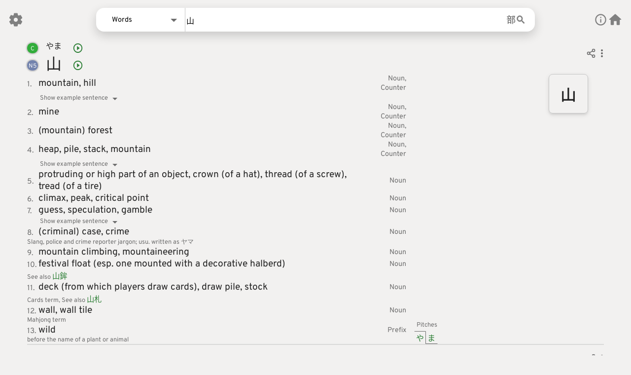

--- FILE ---
content_type: text/html; charset=utf-8
request_url: https://jotoba.de/search/0/%E5%B1%B1
body_size: 557
content:
<!DOCTYPE html>
<html lang="en">
  <head>
    <meta charset="utf-8" />
    <meta name="viewport" content="width=device-width, initial-scale=1" />
    <meta name="theme-color" content="#29792e" />
    <meta name="keywords" content="Japanese, language learning, Jotoba, translation, words, kanji, sentences, names, radicals">
    <meta name="description" content="Jotoba Japanese dictionary word search for &amp;quot;山&amp;quot;" />
    <meta name="twitter:card" content="summary" />
    <meta name="twitter:description" content="Jotoba Japanese dictionary word search for &amp;quot;山&amp;quot;" />
    <meta name="twitter:domain" content="jotoba.de" />
    <meta name="twitter:image" content="https://jotoba.de/JotoBook.png" />
    <meta name="twitter:title" content="Jotoba word result for &amp;quot;山&amp;quot;" />
    <meta name="twitter:url" content="https://jotoba.de/search/0/%E5%B1%B1" />
    <meta property="og:description" content="Jotoba Japanese dictionary word search for &amp;quot;山&amp;quot;" />
    <meta property="og:image" content="https://jotoba.de/JotoBook.png" />
    <meta property="og:image:type" content="image/png" />
    <meta property="og:site_name" content="Jotoba" />
    <meta property="og:title" content="Jotoba word result for &amp;quot;山&amp;quot;" />
    <meta property="og:type" content="website" />
    <meta property="og:url" content="https://jotoba.de/search/0/%E5%B1%B1" />
    <link rel="shortcut icon" type="image/png" href="/assets/favicon-1e332e0e.png" />
    <link rel="search" type="application/opensearchdescription+xml" title="Jotoba" href="/opensearch.xml">
    <link rel="manifest" href="/manifest.json">
    <title>Jotoba word result for &amp;quot;山&amp;quot;</title>
    <script type="module" crossorigin src="/assets/index-7cb8f088.js"></script>
    <link rel="stylesheet" href="/assets/index-2e072832.css">
  </head>
  <body>
    <noscript>You need to enable JavaScript to run this app.</noscript>
    
  </body>
</html>


--- FILE ---
content_type: text/css; charset=utf-8
request_url: https://jotoba.de/assets/WordsPage-bafaa228.css
body_size: 130
content:
.page-container.words>.page-body{display:flex;flex-direction:column;gap:1em;width:100%}.jotoinfo-container>svg{--size: 2.5em;width:var(--size);min-width:var(--size);height:var(--size)}.jotoinfo-container>svg [data-darkreader-inline-fill]{fill:var(--dr-fill)!important}.jotoinfo-container{display:flex;align-items:center;justify-content:center;width:100%;gap:.5em;margin-bottom:2em;padding-bottom:.6em;border-bottom:2px solid var(--separator)}.jotoinfo-container .highlight{color:var(--primaryColor)}


--- FILE ---
content_type: text/css; charset=utf-8
request_url: https://jotoba.de/assets/RadPickerSuggestions-bb7277af.css
body_size: 235
content:
.rp-suggestions{align-items:center;overflow-x:scroll;scrollbar-width:none;display:flex;flex-wrap:nowrap;max-height:1.5em;border-top:1px solid var(--headerColor);background-color:var(--background-highlight)}.rp-suggestions::-webkit-scrollbar{width:0;height:0}.rp-suggestions:empty{display:none}.rp-suggestions>*{display:flex;align-items:center;flex-direction:row;width:max-content;min-width:max-content;text-decoration:none;color:var(--primaryTextColor);padding-left:10px;padding-right:10px;gap:.1em}.rp-suggestions>*:active{font-weight:700;background-color:var(--shadowColor)}.rp-suggestions>*>div:last-child:not(:empty):before{content:"("}.rp-suggestions>*>div:last-child:not(:empty):after{content:")"}@media (min-width: 1200px){.rp-suggestions>*:hover{font-weight:700;background-color:var(--shadowColor);user-select:none}}


--- FILE ---
content_type: text/javascript
request_url: https://jotoba.de/assets/index-4eee4e63.js
body_size: 363
content:
import{aw as r}from"./index-7cb8f088.js";function n(o){return r({a:{fill:"none",stroke:"currentColor","stroke-linecap":"round","stroke-linejoin":"round","stroke-width":"2",viewBox:"0 0 24 24"},c:'<path d="M17 10 3 10"/><path d="M21 6 3 6"/><path d="M21 14 3 14"/><path d="M17 18 3 18"/>'},o)}function e(o){return r({a:{fill:"none",stroke:"currentColor","stroke-linecap":"round","stroke-linejoin":"round","stroke-width":"2",viewBox:"0 0 24 24"},c:'<path d="M15 18 9 12 15 6"/>'},o)}function i(o){return r({a:{fill:"none",stroke:"currentColor","stroke-linecap":"round","stroke-linejoin":"round","stroke-width":"2",viewBox:"0 0 24 24"},c:'<path d="M9 18 15 12 9 6"/>'},o)}function a(o){return r({a:{fill:"none",stroke:"currentColor","stroke-linecap":"round","stroke-linejoin":"round","stroke-width":"2",viewBox:"0 0 24 24"},c:'<path d="M18 15 12 9 6 15"/>'},o)}function d(o){return r({a:{fill:"none",stroke:"currentColor","stroke-linecap":"round","stroke-linejoin":"round","stroke-width":"2",viewBox:"0 0 24 24"},c:'<path d="M12 2A10 10 0 1 0 12 22 10 10 0 1 0 12 2z"/><path d="M9.09 9a3 3 0 0 1 5.83 1c0 2-3 3-3 3"/><path d="M12 17 12.01 17"/>'},o)}function l(o){return r({a:{fill:"none",stroke:"currentColor","stroke-linecap":"round","stroke-linejoin":"round","stroke-width":"2",viewBox:"0 0 24 24"},c:'<path d="M8 6 21 6"/><path d="M8 12 21 12"/><path d="M8 18 21 18"/><path d="M3 6 3.01 6"/><path d="M3 12 3.01 12"/><path d="M3 18 3.01 18"/>'},o)}function s(o){return r({a:{fill:"none",stroke:"currentColor","stroke-linecap":"round","stroke-linejoin":"round","stroke-width":"2",viewBox:"0 0 24 24"},c:'<path d="M9 21H5a2 2 0 0 1-2-2V5a2 2 0 0 1 2-2h4"/><path d="M16 17 21 12 16 7"/><path d="M21 12 9 12"/>'},o)}function u(o){return r({a:{fill:"none",stroke:"currentColor","stroke-linecap":"round","stroke-linejoin":"round","stroke-width":"2",viewBox:"0 0 24 24"},c:'<path d="M18 2A3 3 0 1 0 18 8 3 3 0 1 0 18 2z"/><path d="M6 9A3 3 0 1 0 6 15 3 3 0 1 0 6 9z"/><path d="M18 16A3 3 0 1 0 18 22 3 3 0 1 0 18 16z"/><path d="M8.59 13.51 15.42 17.49"/><path d="M15.41 6.51 8.59 10.49"/>'},o)}export{u as F,s as a,d as b,l as c,n as d,e,i as f,a as g};


--- FILE ---
content_type: text/javascript
request_url: https://jotoba.de/assets/index-7cb8f088.js
body_size: 58852
content:
(function(){const t=document.createElement("link").relList;if(t&&t.supports&&t.supports("modulepreload"))return;for(const i of document.querySelectorAll('link[rel="modulepreload"]'))r(i);new MutationObserver(i=>{for(const a of i)if(a.type==="childList")for(const o of a.addedNodes)o.tagName==="LINK"&&o.rel==="modulepreload"&&r(o)}).observe(document,{childList:!0,subtree:!0});function n(i){const a={};return i.integrity&&(a.integrity=i.integrity),i.referrerPolicy&&(a.referrerPolicy=i.referrerPolicy),i.crossOrigin==="use-credentials"?a.credentials="include":i.crossOrigin==="anonymous"?a.credentials="omit":a.credentials="same-origin",a}function r(i){if(i.ep)return;i.ep=!0;const a=n(i);fetch(i.href,a)}})();const v={context:void 0,registry:void 0};function Re(e){v.context=e}const tr=(e,t)=>e===t,Y=Symbol("solid-proxy"),St=Symbol("solid-track"),Xe={equals:tr};let en=on;const de=1,et=2,tn={owned:null,cleanups:null,context:null,owner:null},pt={};var k=null;let bt=null,nr=null,j=null,V=null,ce=null,ut=0;function ue(e,t){const n=j,r=k,i=e.length===0,a=t===void 0?r:t,o=i?tn:{owned:null,cleanups:null,context:a?a.context:null,owner:a},s=i?e:()=>e(()=>N(()=>gt(o)));k=o,j=null;try{return ie(s,!0)}finally{j=n,k=r}}function A(e,t){t=t?Object.assign({},Xe,t):Xe;const n={value:e,observers:null,observerSlots:null,comparator:t.equals||void 0},r=i=>(typeof i=="function"&&(i=i(n.value)),an(n,i));return[rn.bind(n),r]}function $t(e,t,n){const r=ht(e,t,!0,de);xe(r)}function C(e,t,n){const r=ht(e,t,!1,de);xe(r)}function L(e,t,n){en=cr;const r=ht(e,t,!1,de);(!n||!n.render)&&(r.user=!0),ce?ce.push(r):xe(r)}function S(e,t,n){n=n?Object.assign({},Xe,n):Xe;const r=ht(e,t,!0,0);return r.observers=null,r.observerSlots=null,r.comparator=n.equals||void 0,xe(r),rn.bind(r)}function rr(e){return e&&typeof e=="object"&&"then"in e}function Ct(e,t,n){let r,i,a;arguments.length===2&&typeof t=="object"||arguments.length===1?(r=!0,i=e,a=t||{}):(r=e,i=t,a=n||{});let o=null,s=pt,l=null,u=!1,c="initialValue"in a,d=typeof r=="function"&&S(r);const g=new Set,[f,_]=(a.storage||A)(a.initialValue),[y,F]=A(void 0),[B,x]=A(void 0,{equals:!1}),[D,R]=A(c?"ready":"unresolved");if(v.context){l=`${v.context.id}${v.context.count++}`;let p;a.ssrLoadFrom==="initial"?s=a.initialValue:v.load&&(p=v.load(l))&&(s=p)}function E(p,m,w,H){return o===p&&(o=null,H!==void 0&&(c=!0),(p===s||m===s)&&a.onHydrated&&queueMicrotask(()=>a.onHydrated(H,{value:m})),s=pt,oe(m,w)),m}function oe(p,m){ie(()=>{m===void 0&&_(()=>p),R(m!==void 0?"errored":c?"ready":"unresolved"),F(m);for(const w of g.keys())w.decrement();g.clear()},!1)}function he(){const p=or,m=f(),w=y();if(w!==void 0&&!o)throw w;return j&&!j.user&&p&&$t(()=>{B(),o&&(p.resolved||g.has(p)||(p.increment(),g.add(p)))}),m}function pe(p=!0){if(p!==!1&&u)return;u=!1;const m=d?d():r;if(m==null||m===!1){E(o,N(f));return}const w=s!==pt?s:N(()=>i(m,{value:f(),refetching:p}));return rr(w)?(o=w,"value"in w?(w.status==="success"?E(o,w.value,void 0,m):E(o,void 0,void 0,m),w):(u=!0,queueMicrotask(()=>u=!1),ie(()=>{R(c?"refreshing":"pending"),x()},!1),w.then(H=>E(w,H,void 0,m),H=>E(w,void 0,ln(H),m)))):(E(o,w,void 0,m),w)}return Object.defineProperties(he,{state:{get:()=>D()},error:{get:()=>y()},loading:{get(){const p=D();return p==="pending"||p==="refreshing"}},latest:{get(){if(!c)return he();const p=y();if(p&&!o)throw p;return f()}}}),d?$t(()=>pe(!1)):pe(!1),[he,{refetch:pe,mutate:_}]}function ir(e){return ie(e,!1)}function N(e){if(j===null)return e();const t=j;j=null;try{return e()}finally{j=t}}function re(e,t,n){const r=Array.isArray(e);let i,a=n&&n.defer;return o=>{let s;if(r){s=Array(e.length);for(let u=0;u<e.length;u++)s[u]=e[u]()}else s=e();if(a)return a=!1,o;const l=N(()=>t(s,i,o));return i=s,l}}function Be(e){L(()=>N(e))}function $(e){return k===null||(k.cleanups===null?k.cleanups=[e]:k.cleanups.push(e)),e}function At(){return j}function Ae(){return k}function nn(e,t){const n=k,r=j;k=e,j=null;try{return ie(t,!0)}catch(i){Lt(i)}finally{k=n,j=r}}function ar(e){const t=j,n=k;return Promise.resolve().then(()=>{j=t,k=n;let r;return ie(e,!1),j=k=null,r?r.done:void 0})}function X(e,t){const n=Symbol("context");return{id:n,Provider:ur(n),defaultValue:e}}function W(e){return k&&k.context&&k.context[e.id]!==void 0?k.context[e.id]:e.defaultValue}function dt(e){const t=S(e),n=S(()=>jt(t()));return n.toArray=()=>{const r=n();return Array.isArray(r)?r:r!=null?[r]:[]},n}let or;function rn(){if(this.sources&&this.state)if(this.state===de)xe(this);else{const e=V;V=null,ie(()=>nt(this),!1),V=e}if(j){const e=this.observers?this.observers.length:0;j.sources?(j.sources.push(this),j.sourceSlots.push(e)):(j.sources=[this],j.sourceSlots=[e]),this.observers?(this.observers.push(j),this.observerSlots.push(j.sources.length-1)):(this.observers=[j],this.observerSlots=[j.sources.length-1])}return this.value}function an(e,t,n){let r=e.value;return(!e.comparator||!e.comparator(r,t))&&(e.value=t,e.observers&&e.observers.length&&ie(()=>{for(let i=0;i<e.observers.length;i+=1){const a=e.observers[i],o=bt&&bt.running;o&&bt.disposed.has(a),(o?!a.tState:!a.state)&&(a.pure?V.push(a):ce.push(a),a.observers&&sn(a)),o||(a.state=de)}if(V.length>1e6)throw V=[],new Error},!1)),t}function xe(e){if(!e.fn)return;gt(e);const t=ut;sr(e,e.value,t)}function sr(e,t,n){let r;const i=k,a=j;j=k=e;try{r=e.fn(t)}catch(o){return e.pure&&(e.state=de,e.owned&&e.owned.forEach(gt),e.owned=null),e.updatedAt=n+1,Lt(o)}finally{j=a,k=i}(!e.updatedAt||e.updatedAt<=n)&&(e.updatedAt!=null&&"observers"in e?an(e,r):e.value=r,e.updatedAt=n)}function ht(e,t,n,r=de,i){const a={fn:e,state:r,updatedAt:null,owned:null,sources:null,sourceSlots:null,cleanups:null,value:t,owner:k,context:k?k.context:null,pure:n};return k===null||k!==tn&&(k.owned?k.owned.push(a):k.owned=[a]),a}function tt(e){if(e.state===0)return;if(e.state===et)return nt(e);if(e.suspense&&N(e.suspense.inFallback))return e.suspense.effects.push(e);const t=[e];for(;(e=e.owner)&&(!e.updatedAt||e.updatedAt<ut);)e.state&&t.push(e);for(let n=t.length-1;n>=0;n--)if(e=t[n],e.state===de)xe(e);else if(e.state===et){const r=V;V=null,ie(()=>nt(e,t[0]),!1),V=r}}function ie(e,t){if(V)return e();let n=!1;t||(V=[]),ce?n=!0:ce=[],ut++;try{const r=e();return lr(n),r}catch(r){n||(ce=null),V=null,Lt(r)}}function lr(e){if(V&&(on(V),V=null),e)return;const t=ce;ce=null,t.length&&ie(()=>en(t),!1)}function on(e){for(let t=0;t<e.length;t++)tt(e[t])}function cr(e){let t,n=0;for(t=0;t<e.length;t++){const r=e[t];r.user?e[n++]=r:tt(r)}if(v.context){if(v.count){v.effects||(v.effects=[]),v.effects.push(...e.slice(0,n));return}else v.effects&&(e=[...v.effects,...e],n+=v.effects.length,delete v.effects);Re()}for(t=0;t<n;t++)tt(e[t])}function nt(e,t){e.state=0;for(let n=0;n<e.sources.length;n+=1){const r=e.sources[n];if(r.sources){const i=r.state;i===de?r!==t&&(!r.updatedAt||r.updatedAt<ut)&&tt(r):i===et&&nt(r,t)}}}function sn(e){for(let t=0;t<e.observers.length;t+=1){const n=e.observers[t];n.state||(n.state=et,n.pure?V.push(n):ce.push(n),n.observers&&sn(n))}}function gt(e){let t;if(e.sources)for(;e.sources.length;){const n=e.sources.pop(),r=e.sourceSlots.pop(),i=n.observers;if(i&&i.length){const a=i.pop(),o=n.observerSlots.pop();r<i.length&&(a.sourceSlots[o]=r,i[r]=a,n.observerSlots[r]=o)}}if(e.owned){for(t=e.owned.length-1;t>=0;t--)gt(e.owned[t]);e.owned=null}if(e.cleanups){for(t=e.cleanups.length-1;t>=0;t--)e.cleanups[t]();e.cleanups=null}e.state=0}function ln(e){return e instanceof Error?e:new Error(typeof e=="string"?e:"Unknown error",{cause:e})}function Lt(e,t=k){throw ln(e)}function jt(e){if(typeof e=="function"&&!e.length)return jt(e());if(Array.isArray(e)){const t=[];for(let n=0;n<e.length;n++){const r=jt(e[n]);Array.isArray(r)?t.push.apply(t,r):t.push(r)}return t}return e}function ur(e,t){return function(r){let i;return C(()=>i=N(()=>(k.context={...k.context,[e]:r.value},dt(()=>r.children))),void 0),i}}const dr=Symbol("fallback");function Ut(e){for(let t=0;t<e.length;t++)e[t]()}function hr(e,t,n={}){let r=[],i=[],a=[],o=0,s=t.length>1?[]:null;return $(()=>Ut(a)),()=>{let l=e()||[],u,c;return l[St],N(()=>{let g=l.length,f,_,y,F,B,x,D,R,E;if(g===0)o!==0&&(Ut(a),a=[],r=[],i=[],o=0,s&&(s=[])),n.fallback&&(r=[dr],i[0]=ue(oe=>(a[0]=oe,n.fallback())),o=1);else if(o===0){for(i=new Array(g),c=0;c<g;c++)r[c]=l[c],i[c]=ue(d);o=g}else{for(y=new Array(g),F=new Array(g),s&&(B=new Array(g)),x=0,D=Math.min(o,g);x<D&&r[x]===l[x];x++);for(D=o-1,R=g-1;D>=x&&R>=x&&r[D]===l[R];D--,R--)y[R]=i[D],F[R]=a[D],s&&(B[R]=s[D]);for(f=new Map,_=new Array(R+1),c=R;c>=x;c--)E=l[c],u=f.get(E),_[c]=u===void 0?-1:u,f.set(E,c);for(u=x;u<=D;u++)E=r[u],c=f.get(E),c!==void 0&&c!==-1?(y[c]=i[u],F[c]=a[u],s&&(B[c]=s[u]),c=_[c],f.set(E,c)):a[u]();for(c=x;c<g;c++)c in y?(i[c]=y[c],a[c]=F[c],s&&(s[c]=B[c],s[c](c))):i[c]=ue(d);i=i.slice(0,o=g),r=l.slice(0)}return i});function d(g){if(a[c]=g,s){const[f,_]=A(c);return s[c]=_,t(l[c],f)}return t(l[c])}}}function h(e,t){return N(()=>e(t||{}))}function Je(){return!0}const Pt={get(e,t,n){return t===Y?n:e.get(t)},has(e,t){return t===Y?!0:e.has(t)},set:Je,deleteProperty:Je,getOwnPropertyDescriptor(e,t){return{configurable:!0,enumerable:!0,get(){return e.get(t)},set:Je,deleteProperty:Je}},ownKeys(e){return e.keys()}};function vt(e){return(e=typeof e=="function"?e():e)?e:{}}function gr(){for(let e=0,t=this.length;e<t;++e){const n=this[e]();if(n!==void 0)return n}}function J(...e){let t=!1;for(let o=0;o<e.length;o++){const s=e[o];t=t||!!s&&Y in s,e[o]=typeof s=="function"?(t=!0,S(s)):s}if(t)return new Proxy({get(o){for(let s=e.length-1;s>=0;s--){const l=vt(e[s])[o];if(l!==void 0)return l}},has(o){for(let s=e.length-1;s>=0;s--)if(o in vt(e[s]))return!0;return!1},keys(){const o=[];for(let s=0;s<e.length;s++)o.push(...Object.keys(vt(e[s])));return[...new Set(o)]}},Pt);const n={},r=Object.create(null);for(let o=e.length-1;o>=0;o--){const s=e[o];if(!s)continue;const l=Object.getOwnPropertyNames(s);for(let u=l.length-1;u>=0;u--){const c=l[u];if(c==="__proto__"||c==="constructor")continue;const d=Object.getOwnPropertyDescriptor(s,c);if(!r[c])r[c]=d.get?{enumerable:!0,configurable:!0,get:gr.bind(n[c]=[d.get.bind(s)])}:d.value!==void 0?d:void 0;else{const g=n[c];g&&(d.get?g.push(d.get.bind(s)):d.value!==void 0&&g.push(()=>d.value))}}}const i={},a=Object.keys(r);for(let o=a.length-1;o>=0;o--){const s=a[o],l=r[s];l&&l.get?Object.defineProperty(i,s,l):i[s]=l?l.value:void 0}return i}function Nt(e,...t){if(Y in e){const i=new Set(t.length>1?t.flat():t[0]),a=t.map(o=>new Proxy({get(s){return o.includes(s)?e[s]:void 0},has(s){return o.includes(s)&&s in e},keys(){return o.filter(s=>s in e)}},Pt));return a.push(new Proxy({get(o){return i.has(o)?void 0:e[o]},has(o){return i.has(o)?!1:o in e},keys(){return Object.keys(e).filter(o=>!i.has(o))}},Pt)),a}const n={},r=t.map(()=>({}));for(const i of Object.getOwnPropertyNames(e)){const a=Object.getOwnPropertyDescriptor(e,i),o=!a.get&&!a.set&&a.enumerable&&a.writable&&a.configurable;let s=!1,l=0;for(const u of t)u.includes(i)&&(s=!0,o?r[l][i]=a.value:Object.defineProperty(r[l],i,a)),++l;s||(o?n[i]=a.value:Object.defineProperty(n,i,a))}return[...r,n]}function O(e){let t,n;const r=i=>{const a=v.context;if(a){const[s,l]=A();v.count||(v.count=0),v.count++,(n||(n=e())).then(u=>{Re(a),v.count--,l(()=>u.default),Re()}),t=s}else if(!t){const[s]=Ct(()=>(n||(n=e())).then(l=>l.default));t=s}let o;return S(()=>(o=t())&&N(()=>{if(!a)return o(i);const s=v.context;Re(a);const l=o(i);return Re(s),l}))};return r.preload=()=>n||((n=e()).then(i=>t=()=>i.default),n),r}const cn=e=>`Stale read from <${e}>.`;function un(e){const t="fallback"in e&&{fallback:()=>e.fallback};return S(hr(()=>e.each,e.children,t||void 0))}function Dt(e){const t=e.keyed,n=S(()=>e.when,void 0,{equals:(r,i)=>t?r===i:!r==!i});return S(()=>{const r=n();if(r){const i=e.children;return typeof i=="function"&&i.length>0?N(()=>i(t?r:()=>{if(!N(n))throw cn("Show");return e.when})):i}return e.fallback},void 0,void 0)}function fr(e){let t=!1;const n=(a,o)=>(t?a[1]===o[1]:!a[1]==!o[1])&&a[2]===o[2],r=dt(()=>e.children),i=S(()=>{let a=r();Array.isArray(a)||(a=[a]);for(let o=0;o<a.length;o++){const s=a[o].when;if(s)return t=!!a[o].keyed,[o,s,a[o]]}return[-1]},void 0,{equals:n});return S(()=>{const[a,o,s]=i();if(a<0)return e.fallback;const l=s.children;return typeof l=="function"&&l.length>0?N(()=>l(t?o:()=>{if(N(i)[0]!==a)throw cn("Match");return s.when})):l},void 0,void 0)}function We(e){return e}const mr=void 0,pr=["allowfullscreen","async","autofocus","autoplay","checked","controls","default","disabled","formnovalidate","hidden","indeterminate","inert","ismap","loop","multiple","muted","nomodule","novalidate","open","playsinline","readonly","required","reversed","seamless","selected"],br=new Set(["className","value","readOnly","formNoValidate","isMap","noModule","playsInline",...pr]),vr=new Set(["innerHTML","textContent","innerText","children"]),yr=Object.assign(Object.create(null),{className:"class",htmlFor:"for"}),wr=Object.assign(Object.create(null),{class:"className",formnovalidate:{$:"formNoValidate",BUTTON:1,INPUT:1},ismap:{$:"isMap",IMG:1},nomodule:{$:"noModule",SCRIPT:1},playsinline:{$:"playsInline",VIDEO:1},readonly:{$:"readOnly",INPUT:1,TEXTAREA:1}});function _r(e,t){const n=wr[e];return typeof n=="object"?n[t]?n.$:void 0:n}const kr=new Set(["beforeinput","click","dblclick","contextmenu","focusin","focusout","input","keydown","keyup","mousedown","mousemove","mouseout","mouseover","mouseup","pointerdown","pointermove","pointerout","pointerover","pointerup","touchend","touchmove","touchstart"]),Sr=new Set(["altGlyph","altGlyphDef","altGlyphItem","animate","animateColor","animateMotion","animateTransform","circle","clipPath","color-profile","cursor","defs","desc","ellipse","feBlend","feColorMatrix","feComponentTransfer","feComposite","feConvolveMatrix","feDiffuseLighting","feDisplacementMap","feDistantLight","feFlood","feFuncA","feFuncB","feFuncG","feFuncR","feGaussianBlur","feImage","feMerge","feMergeNode","feMorphology","feOffset","fePointLight","feSpecularLighting","feSpotLight","feTile","feTurbulence","filter","font","font-face","font-face-format","font-face-name","font-face-src","font-face-uri","foreignObject","g","glyph","glyphRef","hkern","image","line","linearGradient","marker","mask","metadata","missing-glyph","mpath","path","pattern","polygon","polyline","radialGradient","rect","set","stop","svg","switch","symbol","text","textPath","tref","tspan","use","view","vkern"]),Ar={xlink:"http://www.w3.org/1999/xlink",xml:"http://www.w3.org/XML/1998/namespace"};function jr(e,t,n){let r=n.length,i=t.length,a=r,o=0,s=0,l=t[i-1].nextSibling,u=null;for(;o<i||s<a;){if(t[o]===n[s]){o++,s++;continue}for(;t[i-1]===n[a-1];)i--,a--;if(i===o){const c=a<r?s?n[s-1].nextSibling:n[a-s]:l;for(;s<a;)e.insertBefore(n[s++],c)}else if(a===s)for(;o<i;)(!u||!u.has(t[o]))&&t[o].remove(),o++;else if(t[o]===n[a-1]&&n[s]===t[i-1]){const c=t[--i].nextSibling;e.insertBefore(n[s++],t[o++].nextSibling),e.insertBefore(n[--a],c),t[i]=n[a]}else{if(!u){u=new Map;let d=s;for(;d<a;)u.set(n[d],d++)}const c=u.get(t[o]);if(c!=null)if(s<c&&c<a){let d=o,g=1,f;for(;++d<i&&d<a&&!((f=u.get(t[d]))==null||f!==c+g);)g++;if(g>c-s){const _=t[o];for(;s<c;)e.insertBefore(n[s++],_)}else e.replaceChild(n[s++],t[o++])}else o++;else t[o++].remove()}}}const Jt="_$DX_DELEGATE";function Pr(e,t,n,r={}){let i;return ue(a=>{i=a,t===document?e():b(t,e(),t.firstChild?null:void 0,n)},r.owner),()=>{i(),t.textContent=""}}function M(e,t,n){let r;const i=()=>{const o=document.createElement("template");return o.innerHTML=e,n?o.content.firstChild.firstChild:o.content.firstChild},a=t?()=>N(()=>document.importNode(r||(r=i()),!0)):()=>(r||(r=i())).cloneNode(!0);return a.cloneNode=a,a}function dn(e,t=window.document){const n=t[Jt]||(t[Jt]=new Set);for(let r=0,i=e.length;r<i;r++){const a=e[r];n.has(a)||(n.add(a),t.addEventListener(a,Dr))}}function ae(e,t,n){v.context&&e.isConnected||(n==null?e.removeAttribute(t):e.setAttribute(t,n))}function Tr(e,t,n,r){v.context&&e.isConnected||(r==null?e.removeAttributeNS(t,n):e.setAttributeNS(t,n,r))}function Ge(e,t){v.context&&e.isConnected||(t==null?e.removeAttribute("class"):e.className=t)}function Er(e,t,n,r){if(r)Array.isArray(n)?(e[`$$${t}`]=n[0],e[`$$${t}Data`]=n[1]):e[`$$${t}`]=n;else if(Array.isArray(n)){const i=n[0];e.addEventListener(t,n[0]=a=>i.call(e,n[1],a))}else e.addEventListener(t,n)}function xr(e,t,n={}){const r=Object.keys(t||{}),i=Object.keys(n);let a,o;for(a=0,o=i.length;a<o;a++){const s=i[a];!s||s==="undefined"||t[s]||(Wt(e,s,!1),delete n[s])}for(a=0,o=r.length;a<o;a++){const s=r[a],l=!!t[s];!s||s==="undefined"||n[s]===l||!l||(Wt(e,s,!0),n[s]=l)}return n}function se(e,t,n){if(!t)return n?ae(e,"style"):t;const r=e.style;if(typeof t=="string")return r.cssText=t;typeof n=="string"&&(r.cssText=n=void 0),n||(n={}),t||(t={});let i,a;for(a in n)t[a]==null&&r.removeProperty(a),delete n[a];for(a in t)i=t[a],i!==n[a]&&(r.setProperty(a,i),n[a]=i);return n}function Z(e,t={},n,r){const i={};return r||C(()=>i.children=je(e,t.children,i.children)),C(()=>t.ref&&t.ref(e)),C(()=>Cr(e,t,n,!0,i,!0)),i}function Rt(e,t,n){return N(()=>e(t,n))}function b(e,t,n,r){if(n!==void 0&&!r&&(r=[]),typeof t!="function")return je(e,t,r,n);C(i=>je(e,t(),i,n),r)}function Cr(e,t,n,r,i={},a=!1){t||(t={});for(const o in i)if(!(o in t)){if(o==="children")continue;i[o]=Ht(e,o,null,i[o],n,a)}for(const o in t){if(o==="children"){r||je(e,t.children);continue}const s=t[o];i[o]=Ht(e,o,s,i[o],n,a)}}function Lr(e){let t,n;return!v.context||!(t=v.registry.get(n=Rr()))?e():(v.completed&&v.completed.add(t),v.registry.delete(n),t)}function Nr(e){return e.toLowerCase().replace(/-([a-z])/g,(t,n)=>n.toUpperCase())}function Wt(e,t,n){const r=t.trim().split(/\s+/);for(let i=0,a=r.length;i<a;i++)e.classList.toggle(r[i],n)}function Ht(e,t,n,r,i,a){let o,s,l,u,c;if(t==="style")return se(e,n,r);if(t==="classList")return xr(e,n,r);if(n===r)return r;if(t==="ref")a||n(e);else if(t.slice(0,3)==="on:"){const d=t.slice(3);r&&e.removeEventListener(d,r),n&&e.addEventListener(d,n)}else if(t.slice(0,10)==="oncapture:"){const d=t.slice(10);r&&e.removeEventListener(d,r,!0),n&&e.addEventListener(d,n,!0)}else if(t.slice(0,2)==="on"){const d=t.slice(2).toLowerCase(),g=kr.has(d);if(!g&&r){const f=Array.isArray(r)?r[0]:r;e.removeEventListener(d,f)}(g||n)&&(Er(e,d,n,g),g&&dn([d]))}else if(t.slice(0,5)==="attr:")ae(e,t.slice(5),n);else if((c=t.slice(0,5)==="prop:")||(l=vr.has(t))||!i&&((u=_r(t,e.tagName))||(s=br.has(t)))||(o=e.nodeName.includes("-"))){if(c)t=t.slice(5),s=!0;else if(v.context&&e.isConnected)return n;t==="class"||t==="className"?Ge(e,n):o&&!s&&!l?e[Nr(t)]=n:e[u||t]=n}else{const d=i&&t.indexOf(":")>-1&&Ar[t.split(":")[0]];d?Tr(e,d,t,n):ae(e,yr[t]||t,n)}return n}function Dr(e){const t=`$$${e.type}`;let n=e.composedPath&&e.composedPath()[0]||e.target;for(e.target!==n&&Object.defineProperty(e,"target",{configurable:!0,value:n}),Object.defineProperty(e,"currentTarget",{configurable:!0,get(){return n||document}}),v.registry&&!v.done&&(v.done=_$HY.done=!0);n;){const r=n[t];if(r&&!n.disabled){const i=n[`${t}Data`];if(i!==void 0?r.call(n,i,e):r.call(n,e),e.cancelBubble)return}n=n._$host||n.parentNode||n.host}}function je(e,t,n,r,i){const a=!!v.context&&e.isConnected;if(a){!n&&(n=[...e.childNodes]);let l=[];for(let u=0;u<n.length;u++){const c=n[u];c.nodeType===8&&c.data.slice(0,2)==="!$"?c.remove():l.push(c)}n=l}for(;typeof n=="function";)n=n();if(t===n)return n;const o=typeof t,s=r!==void 0;if(e=s&&n[0]&&n[0].parentNode||e,o==="string"||o==="number"){if(a)return n;if(o==="number"&&(t=t.toString()),s){let l=n[0];l&&l.nodeType===3?l.data!==t&&(l.data=t):l=document.createTextNode(t),n=ye(e,n,r,l)}else n!==""&&typeof n=="string"?n=e.firstChild.data=t:n=e.textContent=t}else if(t==null||o==="boolean"){if(a)return n;n=ye(e,n,r)}else{if(o==="function")return C(()=>{let l=t();for(;typeof l=="function";)l=l();n=je(e,l,n,r)}),()=>n;if(Array.isArray(t)){const l=[],u=n&&Array.isArray(n);if(Tt(l,t,n,i))return C(()=>n=je(e,l,n,r,!0)),()=>n;if(a){if(!l.length)return n;if(r===void 0)return[...e.childNodes];let c=l[0],d=[c];for(;(c=c.nextSibling)!==r;)d.push(c);return n=d}if(l.length===0){if(n=ye(e,n,r),s)return n}else u?n.length===0?qt(e,l,r):jr(e,n,l):(n&&ye(e),qt(e,l));n=l}else if(t.nodeType){if(a&&t.parentNode)return n=s?[t]:t;if(Array.isArray(n)){if(s)return n=ye(e,n,r,t);ye(e,n,null,t)}else n==null||n===""||!e.firstChild?e.appendChild(t):e.replaceChild(t,e.firstChild);n=t}}return n}function Tt(e,t,n,r){let i=!1;for(let a=0,o=t.length;a<o;a++){let s=t[a],l=n&&n[e.length],u;if(!(s==null||s===!0||s===!1))if((u=typeof s)=="object"&&s.nodeType)e.push(s);else if(Array.isArray(s))i=Tt(e,s,l)||i;else if(u==="function")if(r){for(;typeof s=="function";)s=s();i=Tt(e,Array.isArray(s)?s:[s],Array.isArray(l)?l:[l])||i}else e.push(s),i=!0;else{const c=String(s);l&&l.nodeType===3&&l.data===c?e.push(l):e.push(document.createTextNode(c))}}return i}function qt(e,t,n=null){for(let r=0,i=t.length;r<i;r++)e.insertBefore(t[r],n)}function ye(e,t,n,r){if(n===void 0)return e.textContent="";const i=r||document.createTextNode("");if(t.length){let a=!1;for(let o=t.length-1;o>=0;o--){const s=t[o];if(i!==s){const l=s.parentNode===e;!a&&!o?l?e.replaceChild(i,s):e.insertBefore(i,n):l&&s.remove()}else a=!0}}else e.insertBefore(i,n);return[i]}function Rr(){const e=v.context;return`${e.id}${e.count++}`}const hn=!1,Ir="http://www.w3.org/2000/svg";function gn(e,t=!1){return t?document.createElementNS(Ir,e):document.createElement(e)}function Or(e){const{useShadow:t}=e,n=document.createTextNode(""),r=()=>e.mount||document.body,i=Ae();let a,o=!!v.context;return L(()=>{o&&(Ae().user=o=!1),a||(a=nn(i,()=>S(()=>e.children)));const s=r();if(s instanceof HTMLHeadElement){const[l,u]=A(!1),c=()=>u(!0);ue(d=>b(s,()=>l()?d():a(),null)),$(c)}else{const l=gn(e.isSVG?"g":"div",e.isSVG),u=t&&l.attachShadow?l.attachShadow({mode:"open"}):l;Object.defineProperty(l,"_$host",{get(){return n.parentNode},configurable:!0}),b(u,a),s.appendChild(l),e.ref&&e.ref(l),$(()=>s.removeChild(l))}},void 0,{render:!o}),n}function Jo(e){const[t,n]=Nt(e,["component"]),r=S(()=>t.component);return S(()=>{const i=r();switch(typeof i){case"function":return N(()=>i(n));case"string":const a=Sr.has(i),o=v.context?Lr():gn(i,a);return Z(o,n,a),o}})}function Kr(e,t,n){return e.addEventListener(t,n),()=>e.removeEventListener(t,n)}function zr([e,t],n,r){return[n?()=>n(e()):e,r?i=>t(r(i)):t]}function Mr(e){try{return document.querySelector(e)}catch{return null}}function Fr(e,t){const n=Mr(`#${e}`);n?n.scrollIntoView():t&&window.scrollTo(0,0)}function Br(e,t,n,r){let i=!1;const a=s=>typeof s=="string"?{value:s}:s,o=zr(A(a(e()),{equals:(s,l)=>s.value===l.value}),void 0,s=>(!i&&t(s),s));return n&&$(n((s=e())=>{i=!0,o[1](a(s)),i=!1})),{signal:o,utils:r}}function Gr(e){if(e){if(Array.isArray(e))return{signal:e}}else return{signal:A({value:""})};return e}function Vr(){return Br(()=>({value:window.location.pathname+window.location.search+window.location.hash,state:history.state}),({value:e,replace:t,scroll:n,state:r})=>{t?window.history.replaceState(r,"",e):window.history.pushState(r,"",e),Fr(window.location.hash.slice(1),n)},e=>Kr(window,"popstate",()=>e()),{go:e=>window.history.go(e)})}function $r(){let e=new Set;function t(i){return e.add(i),()=>e.delete(i)}let n=!1;function r(i,a){if(n)return!(n=!1);const o={to:i,options:a,defaultPrevented:!1,preventDefault:()=>o.defaultPrevented=!0};for(const s of e)s.listener({...o,from:s.location,retry:l=>{l&&(n=!0),s.navigate(i,a)}});return!o.defaultPrevented}return{subscribe:t,confirm:r}}const Ur=/^(?:[a-z0-9]+:)?\/\//i,Jr=/^\/+|(\/)\/+$/g;function be(e,t=!1){const n=e.replace(Jr,"$1");return n?t||/^[?#]/.test(n)?n:"/"+n:""}function Ze(e,t,n){if(Ur.test(t))return;const r=be(e),i=n&&be(n);let a="";return!i||t.startsWith("/")?a=r:i.toLowerCase().indexOf(r.toLowerCase())!==0?a=r+i:a=i,(a||"/")+be(t,!a)}function Wr(e,t){if(e==null)throw new Error(t);return e}function fn(e,t){return be(e).replace(/\/*(\*.*)?$/g,"")+be(t)}function Hr(e){const t={};return e.searchParams.forEach((n,r)=>{t[r]=n}),t}function qr(e,t,n){const[r,i]=e.split("/*",2),a=r.split("/").filter(Boolean),o=a.length;return s=>{const l=s.split("/").filter(Boolean),u=l.length-o;if(u<0||u>0&&i===void 0&&!t)return null;const c={path:o?"":"/",params:{}},d=g=>n===void 0?void 0:n[g];for(let g=0;g<o;g++){const f=a[g],_=l[g],y=f[0]===":",F=y?f.slice(1):f;if(y&&yt(_,d(F)))c.params[F]=_;else if(y||!yt(_,f))return null;c.path+=`/${_}`}if(i){const g=u?l.slice(-u).join("/"):"";if(yt(g,d(i)))c.params[i]=g;else return null}return c}}function yt(e,t){const n=r=>r.localeCompare(e,void 0,{sensitivity:"base"})===0;return t===void 0?!0:typeof t=="string"?n(t):typeof t=="function"?t(e):Array.isArray(t)?t.some(n):t instanceof RegExp?t.test(e):!1}function Yr(e){const[t,n]=e.pattern.split("/*",2),r=t.split("/").filter(Boolean);return r.reduce((i,a)=>i+(a.startsWith(":")?2:3),r.length-(n===void 0?0:1))}function mn(e){const t=new Map,n=Ae();return new Proxy({},{get(r,i){return t.has(i)||nn(n,()=>t.set(i,S(()=>e()[i]))),t.get(i)()},getOwnPropertyDescriptor(){return{enumerable:!0,configurable:!0}},ownKeys(){return Reflect.ownKeys(e())}})}function Zr(e,t){const n=new URLSearchParams(e);Object.entries(t).forEach(([i,a])=>{a==null||a===""?n.delete(i):n.set(i,String(a))});const r=n.toString();return r?`?${r}`:""}function pn(e){let t=/(\/?\:[^\/]+)\?/.exec(e);if(!t)return[e];let n=e.slice(0,t.index),r=e.slice(t.index+t[0].length);const i=[n,n+=t[1]];for(;t=/^(\/\:[^\/]+)\?/.exec(r);)i.push(n+=t[1]),r=r.slice(t[0].length);return pn(r).reduce((a,o)=>[...a,...i.map(s=>s+o)],[])}const Qr=100,bn=X(),ft=X(),Ve=()=>Wr(W(bn),"Make sure your app is wrapped in a <Router />");let ze;const mt=()=>ze||W(ft)||Ve().base,Xr=e=>{const t=mt();return S(()=>t.resolvePath(e()))},ei=e=>{const t=Ve();return S(()=>{const n=e();return n!==void 0?t.renderPath(n):n})},vn=()=>Ve().navigatorFactory(),It=()=>Ve().location,Wo=()=>mt().data,Ot=()=>{const e=It(),t=vn(),n=(r,i)=>{const a=N(()=>Zr(e.search,r));t(e.pathname+a+e.hash,{scroll:!1,resolve:!1,...i})};return[e.query,n]};function ti(e,t="",n){const{component:r,data:i,children:a}=e,o=!a||Array.isArray(a)&&!a.length,s={key:e,element:r?()=>h(r,{}):()=>{const{element:l}=e;return l===void 0&&n?h(n,{}):l},preload:e.component?r.preload:e.preload,data:i};return yn(e.path).reduce((l,u)=>{for(const c of pn(u)){const d=fn(t,c),g=o?d:d.split("/*",1)[0];l.push({...s,originalPath:c,pattern:g,matcher:qr(g,!o,e.matchFilters)})}return l},[])}function ni(e,t=0){return{routes:e,score:Yr(e[e.length-1])*1e4-t,matcher(n){const r=[];for(let i=e.length-1;i>=0;i--){const a=e[i],o=a.matcher(n);if(!o)return null;r.unshift({...o,route:a})}return r}}}function yn(e){return Array.isArray(e)?e:[e]}function wn(e,t="",n,r=[],i=[]){const a=yn(e);for(let o=0,s=a.length;o<s;o++){const l=a[o];if(l&&typeof l=="object"&&l.hasOwnProperty("path")){const u=ti(l,t,n);for(const c of u){r.push(c);const d=Array.isArray(l.children)&&l.children.length===0;if(l.children&&!d)wn(l.children,c.pattern,n,r,i);else{const g=ni([...r],i.length);i.push(g)}r.pop()}}}return r.length?i:i.sort((o,s)=>s.score-o.score)}function ri(e,t){for(let n=0,r=e.length;n<r;n++){const i=e[n].matcher(t);if(i)return i}return[]}function ii(e,t){const n=new URL("http://sar"),r=S(l=>{const u=e();try{return new URL(u,n)}catch{return console.error(`Invalid path ${u}`),l}},n,{equals:(l,u)=>l.href===u.href}),i=S(()=>r().pathname),a=S(()=>r().search,!0),o=S(()=>r().hash),s=S(()=>"");return{get pathname(){return i()},get search(){return a()},get hash(){return o()},get state(){return t()},get key(){return s()},query:mn(re(a,()=>Hr(r())))}}function ai(e,t="",n,r){const{signal:[i,a],utils:o={}}=Gr(e),s=o.parsePath||(p=>p),l=o.renderPath||(p=>p),u=o.beforeLeave||$r(),c=Ze("",t),d=void 0;if(c===void 0)throw new Error(`${c} is not a valid base path`);c&&!i().value&&a({value:c,replace:!0,scroll:!1});const[g,f]=A(!1),_=async p=>{f(!0);try{await ar(p)}finally{f(!1)}},[y,F]=A(i().value),[B,x]=A(i().state),D=ii(y,B),R=[],E={pattern:c,params:{},path:()=>c,outlet:()=>null,resolvePath(p){return Ze(c,p)}};if(n)try{ze=E,E.data=n({data:void 0,params:{},location:D,navigate:he(E)})}finally{ze=void 0}function oe(p,m,w){N(()=>{if(typeof m=="number"){m&&(o.go?u.confirm(m,w)&&o.go(m):console.warn("Router integration does not support relative routing"));return}const{replace:H,resolve:Ue,scroll:ge,state:Ne}={replace:!1,resolve:!0,scroll:!0,...w},fe=Ue?p.resolvePath(m):Ze("",m);if(fe===void 0)throw new Error(`Path '${m}' is not a routable path`);if(R.length>=Qr)throw new Error("Too many redirects");const De=y();if((fe!==De||Ne!==B())&&!hn){if(u.confirm(fe,w)){const er=R.push({value:De,replace:H,scroll:ge,state:B()});_(()=>{F(fe),x(Ne)}).then(()=>{R.length===er&&pe({value:fe,state:Ne})})}}})}function he(p){return p=p||W(ft)||E,(m,w)=>oe(p,m,w)}function pe(p){const m=R[0];m&&((p.value!==m.value||p.state!==m.state)&&a({...p,replace:m.replace,scroll:m.scroll}),R.length=0)}C(()=>{const{value:p,state:m}=i();N(()=>{p!==y()&&_(()=>{F(p),x(m)})})});{let p=function(m){if(m.defaultPrevented||m.button!==0||m.metaKey||m.altKey||m.ctrlKey||m.shiftKey)return;const w=m.composedPath().find(De=>De instanceof Node&&De.nodeName.toUpperCase()==="A");if(!w||!w.hasAttribute("link"))return;const H=w.href;if(w.target||!H&&!w.hasAttribute("state"))return;const Ue=(w.getAttribute("rel")||"").split(/\s+/);if(w.hasAttribute("download")||Ue&&Ue.includes("external"))return;const ge=new URL(H);if(ge.origin!==window.location.origin||c&&ge.pathname&&!ge.pathname.toLowerCase().startsWith(c.toLowerCase()))return;const Ne=s(ge.pathname+ge.search+ge.hash),fe=w.getAttribute("state");m.preventDefault(),oe(E,Ne,{resolve:!1,replace:w.hasAttribute("replace"),scroll:!w.hasAttribute("noscroll"),state:fe&&JSON.parse(fe)})};dn(["click"]),document.addEventListener("click",p),$(()=>document.removeEventListener("click",p))}return{base:E,out:d,location:D,isRouting:g,renderPath:l,parsePath:s,navigatorFactory:he,beforeLeave:u}}function oi(e,t,n,r,i){const{base:a,location:o,navigatorFactory:s}=e,{pattern:l,element:u,preload:c,data:d}=r().route,g=S(()=>r().path);c&&c();const f={parent:t,pattern:l,get child(){return n()},path:g,params:i,data:t.data,outlet:u,resolvePath(_){return Ze(a.path(),_,g())}};if(d)try{ze=f,f.data=d({data:t.data,params:i,location:o,navigate:s(f)})}finally{ze=void 0}return f}var si=M("<a link>");const li=e=>{const{source:t,url:n,base:r,data:i,out:a}=e,o=t||Vr(),s=ai(o,r,i);return h(bn.Provider,{value:s,get children(){return e.children}})},ci=e=>{const t=Ve(),n=mt(),r=dt(()=>e.children),i=S(()=>wn(r(),fn(n.pattern,e.base||""),ui)),a=S(()=>ri(i(),t.location.pathname)),o=mn(()=>{const c=a(),d={};for(let g=0;g<c.length;g++)Object.assign(d,c[g].params);return d});t.out&&t.out.matches.push(a().map(({route:c,path:d,params:g})=>({originalPath:c.originalPath,pattern:c.pattern,path:d,params:g})));const s=[];let l;const u=S(re(a,(c,d,g)=>{let f=d&&c.length===d.length;const _=[];for(let y=0,F=c.length;y<F;y++){const B=d&&d[y],x=c[y];g&&B&&x.route.key===B.route.key?_[y]=g[y]:(f=!1,s[y]&&s[y](),ue(D=>{s[y]=D,_[y]=oi(t,_[y-1]||n,()=>u()[y+1],()=>a()[y],o)}))}return s.splice(c.length).forEach(y=>y()),g&&f?g:(l=_[0],_)}));return h(Dt,{get when(){return u()&&l},keyed:!0,children:c=>h(ft.Provider,{value:c,get children(){return c.outlet()}})})},ee=e=>{const t=dt(()=>e.children);return J(e,{get children(){return t()}})},ui=()=>{const e=mt();return h(Dt,{get when(){return e.child},keyed:!0,children:t=>h(ft.Provider,{value:t,get children(){return t.outlet()}})})};function G(e){e=J({inactiveClass:"inactive",activeClass:"active"},e);const[,t]=Nt(e,["href","state","class","activeClass","inactiveClass","end"]),n=Xr(()=>e.href),r=ei(n),i=It(),a=S(()=>{const o=n();if(o===void 0)return!1;const s=be(o.split(/[?#]/,1)[0]).toLowerCase(),l=be(i.pathname).toLowerCase();return e.end?s===l:l.startsWith(s)});return(()=>{var o=si();return Z(o,J(t,{get href(){return r()||e.href},get state(){return JSON.stringify(e.state)},get classList(){return{...e.class&&{[e.class]:!0},[e.inactiveClass]:!a(),[e.activeClass]:a(),...t.classList}},get"aria-current"(){return a()?"page":void 0}}),!1,!1),o})()}var di=!!mr,Ho=(e,t)=>e===t||e.length===t.length&&e.every((n,r)=>n===t[r]),qo=e=>typeof e=="function"&&!e.length?e():e,hi=di?e=>Ae()?$(e):e:$;function _n(e,t,n){if(v.context){const[r,i]=A(e,n);return Be(()=>i(()=>t())),[r,i]}return A(t(),n)}function Me(e,t,n,r){return e.addEventListener(t,n,r),hi(e.removeEventListener.bind(e,t,n,r))}function gi(e,t=Ae()){let n=0,r,i;return()=>(n++,$(()=>{n--,queueMicrotask(()=>{!n&&i&&(i(),i=r=void 0)})}),i||ue(a=>r=e(i=a),t),r)}function fi(e){const t=Ae(),n=gi(e,t);return()=>v.context?ue(e,t):n()}function Kt(e,t=!1){const n=window.matchMedia(e),[r,i]=_n(t,()=>n.matches);return Me(n,"change",()=>i(n.matches)),r}function mi(e){return Kt("(prefers-color-scheme: dark)",e)}mi.bind(void 0,!1);const kn=X();function pi(e){const[t,n]=A(null),[r,i]=A(null),[a,o]=A(null),[s,l]=A(),u={inputRef:t,setInputRef:n,quickNavRef:r,setQuickNavRef:i,radPickerRef:a,setRadPickerRef:o,radPickerInputRef:s,setRadPickerInputRef:l};return h(kn.Provider,{value:u,get children(){return e.children}})}function Sn(){return W(kn)}const An=X();function bi(e){const[t,n]=A(!1),[r,i]=A(()=>{}),[a,o]=A(!1),s={blockPopState:(l=()=>{})=>{o(!0),n(!0),history.pushState(null,null,null),i(()=>l)},freePopState:()=>{i(()=>{}),n(!1)}};return window.addEventListener("popstate",l=>{if(t()){r()(),history.pushState(null,null,null);return}a()&&(o(!1),history.back())}),h(An.Provider,{value:s,get children(){return e.children}})}function Yo(){return W(An)}const rt=Symbol("store-raw"),ke=Symbol("store-node"),le=Symbol("store-has"),jn=Symbol("store-self");function Pn(e){let t=e[Y];if(!t&&(Object.defineProperty(e,Y,{value:t=new Proxy(e,wi)}),!Array.isArray(e))){const n=Object.keys(e),r=Object.getOwnPropertyDescriptors(e);for(let i=0,a=n.length;i<a;i++){const o=n[i];r[o].get&&Object.defineProperty(e,o,{enumerable:r[o].enumerable,get:r[o].get.bind(t)})}}return t}function Pe(e){let t;return e!=null&&typeof e=="object"&&(e[Y]||!(t=Object.getPrototypeOf(e))||t===Object.prototype||Array.isArray(e))}function Te(e,t=new Set){let n,r,i,a;if(n=e!=null&&e[rt])return n;if(!Pe(e)||t.has(e))return e;if(Array.isArray(e)){Object.isFrozen(e)?e=e.slice(0):t.add(e);for(let o=0,s=e.length;o<s;o++)i=e[o],(r=Te(i,t))!==i&&(e[o]=r)}else{Object.isFrozen(e)?e=Object.assign({},e):t.add(e);const o=Object.keys(e),s=Object.getOwnPropertyDescriptors(e);for(let l=0,u=o.length;l<u;l++)a=o[l],!s[a].get&&(i=e[a],(r=Te(i,t))!==i&&(e[a]=r))}return e}function it(e,t){let n=e[t];return n||Object.defineProperty(e,t,{value:n=Object.create(null)}),n}function Fe(e,t,n){if(e[t])return e[t];const[r,i]=A(n,{equals:!1,internal:!0});return r.$=i,e[t]=r}function vi(e,t){const n=Reflect.getOwnPropertyDescriptor(e,t);return!n||n.get||!n.configurable||t===Y||t===ke||(delete n.value,delete n.writable,n.get=()=>e[Y][t]),n}function Tn(e){At()&&Fe(it(e,ke),jn)()}function yi(e){return Tn(e),Reflect.ownKeys(e)}const wi={get(e,t,n){if(t===rt)return e;if(t===Y)return n;if(t===St)return Tn(e),n;const r=it(e,ke),i=r[t];let a=i?i():e[t];if(t===ke||t===le||t==="__proto__")return a;if(!i){const o=Object.getOwnPropertyDescriptor(e,t);At()&&(typeof a!="function"||e.hasOwnProperty(t))&&!(o&&o.get)&&(a=Fe(r,t,a)())}return Pe(a)?Pn(a):a},has(e,t){return t===rt||t===Y||t===St||t===ke||t===le||t==="__proto__"?!0:(At()&&Fe(it(e,le),t)(),t in e)},set(){return!0},deleteProperty(){return!0},ownKeys:yi,getOwnPropertyDescriptor:vi};function Ee(e,t,n,r=!1){if(!r&&e[t]===n)return;const i=e[t],a=e.length;n===void 0?(delete e[t],e[le]&&e[le][t]&&i!==void 0&&e[le][t].$()):(e[t]=n,e[le]&&e[le][t]&&i===void 0&&e[le][t].$());let o=it(e,ke),s;if((s=Fe(o,t,i))&&s.$(()=>n),Array.isArray(e)&&e.length!==a){for(let l=e.length;l<a;l++)(s=o[l])&&s.$();(s=Fe(o,"length",a))&&s.$(e.length)}(s=o[jn])&&s.$()}function En(e,t){const n=Object.keys(t);for(let r=0;r<n.length;r+=1){const i=n[r];Ee(e,i,t[i])}}function _i(e,t){if(typeof t=="function"&&(t=t(e)),t=Te(t),Array.isArray(t)){if(e===t)return;let n=0,r=t.length;for(;n<r;n++){const i=t[n];e[n]!==i&&Ee(e,n,i)}Ee(e,"length",r)}else En(e,t)}function Ie(e,t,n=[]){let r,i=e;if(t.length>1){r=t.shift();const o=typeof r,s=Array.isArray(e);if(Array.isArray(r)){for(let l=0;l<r.length;l++)Ie(e,[r[l]].concat(t),n);return}else if(s&&o==="function"){for(let l=0;l<e.length;l++)r(e[l],l)&&Ie(e,[l].concat(t),n);return}else if(s&&o==="object"){const{from:l=0,to:u=e.length-1,by:c=1}=r;for(let d=l;d<=u;d+=c)Ie(e,[d].concat(t),n);return}else if(t.length>1){Ie(e[r],t,[r].concat(n));return}i=e[r],n=[r].concat(n)}let a=t[0];typeof a=="function"&&(a=a(i,n),a===i)||r===void 0&&a==null||(a=Te(a),r===void 0||Pe(i)&&Pe(a)&&!Array.isArray(a)?En(i,a):Ee(e,r,a))}function Ce(...[e,t]){const n=Te(e||{}),r=Array.isArray(n),i=Pn(n);function a(...o){ir(()=>{r&&o.length===1?_i(n,o[0]):Ie(n,o)})}return[i,a]}const at=new WeakMap,xn={get(e,t){if(t===rt)return e;const n=e[t];let r;return Pe(n)?at.get(n)||(at.set(n,r=new Proxy(n,xn)),r):n},set(e,t,n){return Ee(e,t,Te(n)),!0},deleteProperty(e,t){return Ee(e,t,void 0,!0),!0}};function Oe(e){return t=>{if(Pe(t)){let n;(n=at.get(t))||at.set(t,n=new Proxy(t,xn)),e(n)}return t}}function Et(e,t,n){const r=e[t]||t.trim().split(".").reduce((i,a)=>i?i[a]:void 0,e);return r!==void 0?r:n}var ki=(e,t,n=/{{([^{}]+)}}/g)=>e.replace(n,(r,i)=>Et(t,i,"")),Si=(e={},t=typeof navigator<"u"&&navigator.language in e?navigator.language:Object.keys(e)[0]??"")=>{const[n,r]=A(t),[i,a]=Ce(e);return[(l,u,c)=>{const d=Et(i[n()],l,c||"");return typeof d=="function"?d(u):typeof d=="string"?ki(d,u||{}):d},{add(l,u){a(l,c=>Object.assign(c||{},u))},locale:l=>l?r(l):n(),dict:l=>Et(i,l)}]},Cn=X({}),zt=()=>W(Cn);const Ln={username:"",email:"",token:"",isLoggedIn:!1,firstVisitTimestamp:Date.now()};var Ai=(e=>(e.website="website",e.mobileApp="app",e.desktop="desktop",e))(Ai||{}),P=(e=>(e.English="en-US",e.German="de-DE",e.Hungarian="hu",e.Japanese="ja-JP",e.Spanish="es-ES",e.French="fr-FR",e.Dutch="nl-NL",e.Swedish="sv-SE",e.Russian="ru",e.Slovenian="sl-SI",e))(P||{}),ne=(e=>(e.Auto="auto",e.Dark="dark",e.Light="light",e))(ne||{}),Qe=(e=>(e.Page="p",e.LanguageOverride="l",e.SentenceReaderIndex="i",e.Splits="s",e))(Qe||{}),Nn=(e=>(e.SearchType="t",e))(Nn||{}),ji=(e=>(e.Sidebar="0",e.About="a",e.SettingsLanguage="l",e.SettingsSearch="s",e.SettingsDisplay="d",e.SettingsQol="q",e.SettingsPrivacy="p",e.Help="h",e.News="n",e.Login="login",e.Register="register",e))(ji||{}),te=(e=>(e.English="English",e.German="German",e.Hungarian="Hungarian",e.Spanish="Spanish",e.French="French",e.Dutch="Dutch",e.Swedish="Swedish",e.Russian="Russian",e.Slovenian="Slovenian",e))(te||{});const Dn={language:{search:P.English,page:P.English,alwaysShowEnglish:!0,showEnglishOnTop:!1},search:{words:{showExampleSentences:!0,showKanjiBubbles:!0,showKanjiTranslation:!1},sentences:{showFurigana:!0},kanji:{showOtherReadings:!0,showKanjiOnLoad:!0,showNumbers:!1,animationSpeed:100}},display:{theme:ne.Auto,useSystemTheme:!0,jlpt:5,itemsPerPage:{words:10,kanji:4,names:10,sentences:10}},qol:{searchbar:{animate:!0,focusOnLoad:!1,selectInputOnLoad:!1,closeOnIndexBackBtn:!1},other:{enableFuriganaCopy:!0}},privacy:{allowTracking:!0},hidden:{kanjiGraphExpanded:!1,hasSeenTour:!1,justUpdated:!1,version:2}},Pi={firstVisit:!0,newsTimestamp:0};var Mt=(e=>(e.Post="POST",e.Get="GET",e))(Mt||{}),Ti=(e=>(e.Login="/login",e.Register="/register",e))(Ti||{}),Rn=(e=>(e.Words="/api/app/words",e.Kanji="/api/app/kanji",e.Sentences="/api/app/sentences",e.Names="/api/app/names",e))(Rn||{}),In=(e=>(e.Words="/api/app/details/word",e.Sentences="/api/app/details/sentence",e))(In||{}),Ei=(e=>(e.KanjiSearch="/api/kanji/by_radical",e.RadicalSearch="/api/radical/search",e.SuggestionRequest="/api/suggestion",e.KanjiCompoundsRequest="/api/app/k_comps",e.KanjiDecompositionRequest="/api/kanji/decompgraph",e.NewsShortListRequest="/api/news/short",e.NewsDetailRequest="/api/news/detailed",e.NewsFullRequest="/api/news/long",e))(Ei||{}),xi=(e=>(e.KanjiFrames="/resource/kanji/frames",e.KanjiAnimation="/resource/kanji/animation",e))(xi||{}),Ci=(e=>(e.Tofugu="/resource/audio/tofugu",e.Kanjialive="/resource/audio/kanjialive",e))(Ci||{}),Li=(e=>(e[e.Query=400]="Query",e[e.Suggestions=10]="Suggestions",e[e.MobileSuggestions=5]="MobileSuggestions",e[e.SuggestionsQuery=37]="SuggestionsQuery",e))(Li||{}),T=(e=>(e[e.Words=0]="Words",e[e.Kanji=1]="Kanji",e[e.Sentences=2]="Sentences",e[e.Names=3]="Names",e))(T||{});function U(e,t){typeof window.plausible=="function"&&window.plausible(e,{props:t})}function Zo(e){return`searchbar.categories.${T[e].toLowerCase()}`}function Ni(e){var t=Number(e);return isNaN(t)?0:t}function Di(e){var t=Number(e);return T[t]?t:T.Words}function On(e){if(Object.keys(P).find(t=>P[t]==e)!==void 0)return e}function Ri(e){var t=Number(e);return isNaN(t)||t<1?1:t}function Ii(e){var t=Number(e);return isNaN(t)||t<0?0:t}function ot(e){return Di(e.params.searchType)}function xt(e){return decodeURIComponent(e.params.query)}function Oi(e){return Ni(e.params.id)}function Ki(e){return Rn[T[e]]}function zi(e){return In[T[e]]}function Mi(e){switch(e=e.toLowerCase().substring(0,2),e){case"en":e="en-US";break;case"sv":e="sv-SE";break;case"ru":e="ru";break;case"hu":e="hu";break;case"ja":e="ja-JP";break;default:e+="-"+e.toUpperCase()}return e}function Qo(e){var t=e.display.theme;return t==ne.Auto?window.matchMedia("(prefers-color-scheme: dark)").matches:t==ne.Dark}function Xo(e,t){let n=window.getComputedStyle(e),r=n.getPropertyValue(t),i=r.trim().split(/p|v|e/);switch(i[1]){case"x":return parseInt(i[0]);case"h":return document.documentElement.clientHeight*parseFloat(i[0])/100;case"w":return document.documentElement.clientWidth*parseFloat(i[0])/100;case"m":return parseFloat(i[0])*parseFloat(n.fontSize);default:throw new Error("unsupported type on scroll:"+r)}}function Fi(e){let t={};try{t=JSON.parse(localStorage.getItem(e))}catch{return null}return t}function wt(e,t){let n=Fi(e);if(n===null)return t;const r=st(t,n);return localStorage.setItem(e,JSON.stringify(r)),r}function es(e,t){for(let n=0;n<t.length;n++)if(t[n].id===e)return n}function ts(e,t){let n=0,r=e.length-1;for(;n<=r;){let i=Math.floor((n+r)/2);if(e[i]<t)n=i+1;else if(e[i]>t)r=i-1;else if(e[i]===t)return i}return-1}function ns(e){let t=e.furigana;return t===void 0&&(t=e.reading),Kn(t)}function Kn(e){let t=[];for(let n of e.split(/[\[*\]]/)){let r=n.split("|");if(!(r.length===0||r[0].length===0)){if(r.length===1){r[0].match(/.{1,4}/g).forEach(a=>t.push({kanji:a}));continue}for(let i=1;i<r.length;i++){if(r.length-1===r[0].length){t.push({kanji:r[0].charAt(i-1),kana:r[i]});continue}t.push({kanji:r[0],kana:r[i]})}}}return t}function rs(e){return Kn(e).map(n=>n.kanji).join("")}function is(e){return new Promise(t=>setTimeout(t,e))}function as(e,t){for(let n=e.length-1;n>0;n--)if(e[n].nodeType===t)return n;return-1}function os(e,t,n=0,r=0){document.getSelection().removeAllRanges();let i=new Range;i.setStart(e,n),i.setEnd(t,r),document.getSelection().addRange(i)}function _t(e){return e&&typeof e=="object"&&!Array.isArray(e)}function st(e,...t){if(!t.length)return e;const n=t.shift();if(_t(e)&&_t(n))for(const r in n)_t(n[r])?(e[r]||Object.assign(e,{[r]:{}}),st(e[r],n[r])):Object.assign(e,{[r]:n[r]});return st(e,...t)}function ss(e,t,n){return Math.min(Math.max(e,t),n)}function ls(e,t,n={year:"numeric",month:"short",day:"numeric"}){return new Date(e*1e3).toLocaleDateString(t,n)}function cs(e){navigator.clipboard.writeText(e)}function us(e){const t=e.match(/:\/\/([^/]+)(\/.*)/);return t&&t.length===3?t[2]:e}function Bi(e){e("settings",{hidden:{version:+"2.1"}})}const zn=X();function Gi(e){const[t,n]=Ce({statistics:wt("statistics",Pi),settings:wt("settings",Dn),profile:wt("profile",Ln)});Be(()=>{window.addEventListener("storage",i),t.settings.hidden.justUpdated&&r("settings",{hidden:{justUpdated:!1}}),Bi(r)}),$(()=>{window.removeEventListener("storage",i)});function r(l,u){n(l,Oe(c=>{const d=st(c,u);return localStorage.setItem(l,JSON.stringify(d)),d}))}function i(l){const u=JSON.parse(l.newValue??"{}");r(l.key,u)}var a=!0;L(()=>{const l=t.settings.display.theme,u=c=>document.documentElement.dataset.theme=c;if(a||U("theme",{targetTheme:l}),a=!1,l===ne.Auto){window.matchMedia("(prefers-color-scheme: dark)").matches?u(ne.Dark):u(ne.Light);return}u(l)}),L(()=>{const l=t.settings.language.page;document.documentElement.lang=l});var o=!0;L(re(()=>t.settings.privacy.allowTracking,l=>{if(!l){U("statistics",{allowed:!1}),window.plausible=()=>{},o=!1;return}if(!l){o=!1;return}const u=document.createElement("script");u.src="https://keinestartistiggen.jotoba.de/frontend.js",u.async=!0,u.id="plausible",u.dataset.domain="jotoba.de",document.getElementsByTagName("head")[0].appendChild(u),o||u.addEventListener("load",function(){U("statistics",{allowed:!0})}),o=!1}));const s={userData:t,alterUserData:r};return h(zn.Provider,{value:s,get children(){return e.children}})}function Ft(){return W(zn)}function ds(){const e=Ft();return{statistics:e.userData.statistics,alterStatistics:t=>{e.alterUserData("statistics",t)}}}function Le(){const e=Ft();return{settings:e?.userData?.settings??Dn,alterSettings:t=>{e.alterUserData("settings",t)}}}function hs(){const e=Ft();return{profile:e?.userData?.profile??Ln,alterProfile:t=>{e.alterUserData("profile",t)},profileLogout:()=>{e.alterUserData("profile",{token:"",email:"",username:"",isLoggedIn:!1})}}}const Vi={lang_value:"de-DE",lang_names:{"en-US":"Englisch","de-DE":"Deutsch","es-ES":"Spanisch","fr-FR":"Französisch","nl-NL":"Niederländisch","sv-SE":"Schwedisch",ru:"Russisch",hu:"Ungarisch","sl-SI":"Slovenisch","ja-JP":"Japanisch"},searchbar:{placeholder:"Suchen...",rad_picker:{select_kanji:"Kanji wählen",search_placeholder:"Suche nach Radikalen...",select_kanji_placeholder:"Wähle ein Radikal die Kanji-Suche zu beginnen"},image_overlay:{select:"Wähle ein Bild",picture:"Mache ein neues Bild",error:"Konnte keinen Text finden!"},voice_overlay:{start:"Tippe zum starten",stop:"Tippe zum beenden",listening:"Wartet auf Sprachende",not_listening:"Wartet auf Startsignal",perm_denied:"Mikrofon-Berechtigung konnte nicht erlangt werden. Bitte schalte sie manuell frei, wenn nötig!"},categories:{words:"Wörter",kanji:"Kanji",sentences:"Sätze",names:"Namen"},ai_preview:{beta:"(beta)",message:"Noch bessere Ergebnisse? Probiere jetzt die AI-Suche aus:",enabled:"AI aktiv",disabled:"Keine AI"}},navbar:{title:{profile:"Profil",settings:"Einstellungen",links:"Links"},action_button:{language:"Sprache",search:"Suche",display:"Darstellung",qol:"Bedienung",privacy:"Privatsphäre",github:"Github",donation:"Spenden",discord:"Discord",instagram:"Instagram",about:"Über uns",help:"Hilfe",news:"News"},nav_button:{home:"Hauptmenü",back:"Zurück",exit:"App beenden"}},settings:{language:{title_language:"Spracheinstellungen",title_langSelect:"Sprachauswahl",select_search:"Sprache für Suchanfragen",select_page:"Sprache der Anwendung",title_ordering:"Einordnung",checkbox_alwaysEnglish:"Zeige immer englische Ergebnisse",checkbox_englishOnTop:"Zeige englische Ergebnisse als Erstes"},search:{title_words:"Wörter",checkbox_showExampleSentences:"Zeige Beispielsätze",checkbox_showKanjiBubbles:"Zeige Kanji",checkbox_showKanjiTranslation:"Zeige Kanji-Übersetzung",title_sentences:"Sätze",checkbox_showFuri:"Zeige Furigana",checkbox_hideTranslation:"Verstecke Übersetzung",title_kanji:"Kanji-Suche",anim_speed:"Animationsgeschwindigkeit",show_other_langs:"zeige weitere Sprachen",show_kanji:"Zeige Kanji beim Laden",show_numbers:"Zeige Reihenfolge mit Nummern an"},display:{title_user_pref:"Nutzer-Präferenzen",title_theme:"Farbschema",option_auto:"Automatisch",option_dark:"Dunkel",option_light:"Hell",title_jlpt:"JLPT-Level",n5:"N5",n4:"N4",n3:"N3",n2:"N2",n1:"N1",title_itemsPerPage:"Seiteneinträge",words_per_page:"Wörter pro Seite",kanji_per_page:"Kanji pro Seite",names_per_page:"Namen pro Seite",sentences_per_page:"Sätze pro Seite"},qol:{title_search:"Suchleiste",checkbox_search_anim:"Zeige Inputbeispiele",checkbox_index_keyboard:"Beende die App beim schließen des Index-Keyboards",checkbox_focusAfterSearch:"Fokussiere Suchleiste nach einer Suche",checkbox_focusInputAfterSearch:"Markiere Input nach einer Suche",title_other:"Sonstiges",checkbox_use_japanese_fonts:"Verwende ausgewählte japanische Schriftarten",checkbox_enable_furi_copy:"Aktiviere Furigana-Copy"},privacy:{title_privacy:"Privatsphäre",allow_cookie:"Erlaube das Sammeln von Nutzerdaten",explanation:"Um Jotoba zu verbessern, sammeln wir vollständig anonymisierte Daten zur Webseitennutzung. Du kannst jedoch jederzeit aus der Sammlung aussteigen."}},pages:{loader_messages:{0:"Zähle Wörter",1:"Zeichne Kanji",2:"Zähle bis unendlich",3:"Plane neue Features",4:"Bereite Popcorn zu",5:"Zähle einfach bis 10",6:"Suche das Wifi-Kabel",7:"Beweise P=NP",8:"Füge zufällige Rechtschreipfehler hinzu",9:"Stecke das W-LAN Kabel ein",10:"Mit Premium geht's schneller",11:"Behalte alle Einsen und entferne alle Nullen",12:"Bitte holt mich hir raus",13:"Erfinde weitere Lade-Nachrichten",14:"Übersetze 「よろしく」"},index:{search:"Suchen",radicals:"Radikale",misc_links:{tour_text:"Neu hier? Mach doch eine kleine Tour!",tour_link:"Tour starten"}},words:{common:"Häufiges Wort",jlpt:"JLPT N",audio:{tofugu:"Tofugu",kanjialive:"Kanji alive"},number:"{{query}} is {{number}}",inflection:"Wir haben die folgende Flexion für <query /> (<word />) erkannt:",inflections:"Wir haben die folgenden Flexionen für <query /> (<word />) erkannt:",sentence_show:"Zeige Beispielsatz",sentence_hide:"Verstecke Beispielsatz",garaigo:"Wasei, {{language}} -> {{word}}",pitches:"Tonhöhenakzente",other_forms:"Andere Formen",three_dot:{show_collocations:"Zeige Kollokationen",show_conjugations:"Zeige Konjugationen",suffix_transitivity:"Wort",sentence_search:"Satz-Suche",download_audio_tofugu:"Tofugu Audio",download_audio_kanjialive:"Kanjialive Audio",edit:"Bearbeiten",direct_reference:"Details"},xref:"Siehe auch <word/>",pos:{Noun:{Normal:"Nomen",Adverbial:"Adverbialnomen",Prefix:"Präfix (Nomen)",Suffix:"Suffix (Nomen)",Temporal:"Zeitliches Substantiv"},Adjective:{PreNounVerb:"Substantiv oder Verb, das ein Substantiv beschreibt",Keiyoushi:"Ich Adjektiv",KeiyoushiYoiIi:"Ich Adjectiv (Als いい konjugiert)",Ku:"Ku-Adjektiv",Na:"Na-Adjektiv",Nari:"Formale Form vom Na-Adjektiv",No:"No-Adjektiv",PreNoun:"Vornomen Adjektiv",Shiku:"Shiku-Adjektiv",Taru:"Taru-Adjektiv"},Verb:{Unspecified:"Unspezifiziertes Verb",Intransitive:"Intransitives Verb",Transitive:"Transitives Verb",Ichidan:"Ichidan-Verb",IchidanZuru:'Ichidan "zuru"-Verb',IchidanKureru:'Ichidan "kureru"-Verb',Kuru:"Kuru-Verb",Nidan:{class:{Upper:"Oberes Nidan-Verb",Lower:"Unteres Nidan-Verb"}},Yodan:{Bu:"Yodan Verb",Dzu:"Yodan Verb",Gu:"Yodan Verb",Hu:"Yodan Verb",Ku:"Yodan Verb",Mu:"Yodan Verb",Nu:"Yodan Verb",Ru:"Yodan Verb",Su:"Yodan Verb",Tsu:"Yodan TVerb",U:"Yodan Verb",Yu:"Yodan Verb",Zu:"Yodan Verb"},Godan:{Bu:"Godan Verb",Gu:"Godan Verb",Ku:"Godan Verb",Mu:"Godan Verb",Nu:"Godan Verb",Ru:"Godan Verb",Su:"Godan Verb",Tsu:"Godan Verb",U:"Godan Verb",Aru:"Godan Verb",USpecial:"Godan Verb (Speziell)",Uru:"Godan Verb",RuIrreg:"Godan Verb (ungregelmäßig)",IkuYuku:"Godan Verb"},Irregular:{Nu:"Unregelmäßiges Verb",Ru:"Unregelmäßiges Verb",Su:"Unregelmäßiges Verb",NounOrAuxSuru:'Substantiv mit "suru"',Suru:"Suru-Verb",SuruSpecial:"Speziales Suru"}},Sfx:"SoundFx",Expr:"Ausdruck",Counter:"Zähler",Suffix:"Suffix",Prefix:"Präfix",Particle:"Partikel",Interjection:"Zwischenruf",Pronoun:"Pronomen",Numeric:"Numerisch",Adverb:"Adverb",AdverbTo:"To-Adverb",Auxilary:"Hilfsmittel",AuxilaryAdj:"Hilfsadjektiv",AuxilaryVerb:"Hilfsverb",Conjunction:"Konjugation",Unclassified:"Nicht klassifiziert"},word_class:{PreNoun:"Vornomen",Noun:"Nomen",Pronoun:"Pronomen",Adjective:"Adjektiv",Verb:"Verb",Adverb:"Adverb",Particle:"Partikel",Interjection:"Zwischenruf",Symbol:"Symbol",Conjunction:"Verbindung",Suffix:"Suffix",Prefix:"Präfix",Space:"Leerzeichen",Expr:"Ausdruck"},field:{term:"Begriff",Agriculture:"Landwirtschaft",Anatomy:"Anatomie",Archeology:"Archäologie",Architecture:"Architektur",ArtAesthetics:"Kunstästhetik",Astronomy:"Astronomie",AudioVisual:"Audiovisuell",Aviation:"Luftfahrt",Baseball:"Baseball",Biochemistry:"Biochemie",Biology:"Biologie",Botany:"Botanik",Buddhism:"Buddhismus",Business:"Business",Chemistry:"Chemie",Christianity:"Christentum",Computing:"Computer",Clothing:"Kleidung",Crystallography:"Kristallographie",Ecology:"Ökologie",Economics:"Wirtschaft",Electricity:"Elektrizität",Electronics:"Elektronik",Embryology:"Embryologie",Engineering:"Ingenieurwesen",Entomology:"Entomologie",Finance:"Finanzen",Fishing:"Fischerei",FoodCooking:"Koch",Gardening:"Gärtnerei",Genetics:"Genetik",Geography:"Geografie",Geology:"Geologie",Geometry:"Geometrie",GoGame:"Go (game)",Golf:"Golf",Grammar:"Grammatik",GreekMythology:"Griechische Mythologie",Hanafuda:"Hanafuda",Horseracing:"Pferderennen",Law:"Recht",Linguistics:"Linguistik",Logic:"Logik",MartialArts:"Martial Arts",Mahjong:"Mahjong",Mathematics:"Mathemaik",MechanicalEngineering:"Maschinenbau",Medicine:"Medizin",ClimateWeather:"Klima / Wetter",Military:"Militär",Music:"Musik",Ornithology:"Vogelkunde",Paleontology:"Paläontologie",Pathology:"Pathologie",Pharmacy:"Pharmazie",Philosophy:"Philosophie",Photography:"Fotografie",Physics:"Physik",Physiology:"Physiologie",Printing:"Druckerei",Psychitatry:"Psychatrie",Shinto:"Shinto",Railway:"Eisenbahn",Shogi:"Shogi",Sports:"Sports",Statistics:"Statistik",Sumo:"Sumo",Telecommunications:"Telekommunikation",Trademark:"Trademark",Videogame:"Videospiel",Zoology:"Zoologie",Cards:"Karten",Dentistry:"Zahnmedizin",Kabuki:"Kabuki",Politics:"Politik",Psychology:"Psychologie"},misc:{Abbreviation:"Abkürzung",Archaism:"Archaismus",Character:"Charakter",ChildrensLanguage:"Kindersprache",Colloquialism:"Umgangssprache",CompanyName:"Firmenname",Creature:"Kreatur",DatedTerm:"Datierter Begriff",Deity:"Gottheit",Derogatory:"Abwertend",Document:"Dokument",Event:"Event",FamiliarLanguage:"Vertraute Sprache",FemaleTermOrLanguage:"Weblicher Begriff/Sprache",Fiction:"Fiktion",GivenName:"Vorname",Group:"Gruppe",HistoricalTerm:"Historischer Begriff",HonorificLanguage:"Höfliche Sprache",HumbleLanguage:"Bescheidene Sprache",IdiomaticExpression:"Idiomatischer Ausdruck",JocularHumorousTerm:"Scherzhafter humoristischer Begriff",Legend:"Legende",LiteraryOrFormalTerm:"Literarischer/formeller Begriff",MangaSlang:"Manga-Slang",MaleTermOrLanguage:"Männlicher Begriff/Sprache",Mythology:"Mythologie",InternetSlang:"Internet-Slang",Object:"Objekt",ObsoleteTerm:"Veralteter Begriff",ObscureTerm:"Unbekannter Begriff",OnomatopoeicOrMimeticWord:"Onomatopoetisches oder mimetisches Wort",OrganizationName:"Organisationsname",Other:"Andere",Personname:"Personenname",PlaceName:"Ortsname",PoeticalTerm:"Poetischer Begriff",PoliteLanguage:"Höfliche Sprache",ProductName:"Produktname",Proverb:"Sprichwort",Quotation:"Zitat",Rare:"Selten",Religion:"Religion",Sensitive:"Sensibel",Service:"Service",Slang:"Slang",RailwayStation:"Bahnhof",FamilyOrSurname:"Familien- oder Nachname",UsuallyWrittenInKana:"Üblicherweise in Kana geschrieben",UnclassifiedName:"Nicht klassifizierter Name",VulgarExpressionOrWord:"Vulgärer Ausdruck/Wort",ArtWork:"Kunstwerk",RudeOrXRatedTerm:"Nicht Jugendfreier Begriff",Yojijukugo:"Yojijukugo",Euphemistic:"Euphemistisch"}},kanji:{strokes:"{{stroke_count}} Striche",jlpt:"JLPT N{{jlpt}}",grade:"Beigebracht in der {{grade}}. Klasse",radical:"Radikal:",parts:"Teile:",kun:"Kun:",on:"On:",title_kun:"Kunyomi",title_on:"Onyomi",tooltip_jouyou:"Jouyou Kanji",tooltip_kokuji:"Kokuji Kanji",tooltip_stroke:"Anzahl der Striche",tooltip_grade:"Beigebracht in dieser Klasse",tooltip_jlpt:"JLPT-Level",tooltip_frequency:"Rang der Häufigkeit in Zeitschriften aus 2500",similar_kanji:"Similar:",reading_chinese:"Chinesisch:",reading_korean:"Koreanisch:",reading_vietnamese:"Vietnamesisch:",anim_reset:"Zurücksetzen"},names:{full_name:"Name",sex:"Geschlecht",origin:"Herkunft"},sentences:{source_kevin:"Kevin Goes to Japan",source_tatoeba:"Tatoeba",sentence_show:"[Zeigen]",sentence_hide:"[Verstecken]",three_dot:{sentence_search:"Wortsuche",tatoeba_search:"In Tatoeba anzeigen",direct_reference:"Details"}},details:{common:{share:"Teilen"},tabs:{word:"Wort",words:"Wörter",kanji:"Kanji",sentenceTl:"Übersetzung",sentences:"Sätze",collocations:"Kollokationen",conjugations:"Konjugationen",more:"Mehr"},sentences:{source_kevin:"Kevin Goes to Japan",source_tatoeba:"Tatoeba"},words:{conjugations:{affirmative:"Positiv",negative:"Negativ",present:"Gegenwart",present_polite:"Gegenwart (nett)",past:"Vergangenheit",past_polite:"Vergangenheit (nett)",te_form:"Te-Form",potential:"Potenzial",passive:"Passiv",causative:"Kausativ",causative_passive:"Kausativ (Passiv)",imperative:"Imperativ",ba:"Ba",tara:"Tara",zu:"Zu"},audio:{tofugu:"Tofugu",kanjialive:"Kanji alive"},switch:"Wechsel zu {{pair}}",Transitive:"Transitiv",Intransitive:"Intransitiv",jlpt:"JLPT-Level",frequency:"Häufigkeit",edit:"Bearbeiten"}},tour:{title_dropdown:"Fortgeschrittene Suche",description_dropdown:"Suche nach <g>Wörtern, Kanjis, Sätzen</g> oder <g>Namen</g> indem du das <g>drop down Men&uuml;</g> neben der Suchbar betätigst.<br/><br/>Du kannst jedoch auch <kbd>w</kbd> <kbd>k</kbd> <kbd>s</kbd> und <kbd>n</kbd> auf deiner <g>Tastatur</g> dafür benutzen.",description_dropdown_mobile:"Suche nach <g>Wörtern, Kanjis, Sätzen</g> oder <g>Namen</g> indem du den <g>Pfeil nach Oben</g> in der Suchbar drückst.",title_multilang:"Mehrsprachige Suche",description_multilang:"Du kannst eine <g>weitere Sprache</g>, z.B Deutsch, in den <g>Einstellungen</g> hinzufügen um <g>&Uuml;bersetzungen auf Deutsch</g> zu sehen.",title_sentencereader:"Japanische Lesehilfe",description_sentencereader:"Du kannst einen <g>ganzen Japanischen Satz</g> eingeben um ihn in seine <g>einzelnen Wörter</g> aufteilen zu lassen.<br/><br/>Mit dem <g>grünen Stift</g> kannst du dir die Aufteilungen <g>anpassen</g> indem du auf die <g>Leerzeichen</g> oder <g>Spalten</g> zwischen den <g>Buchstaben</g> klickst.",title_3dot:"3-dot Menü",title_3dot_mobile:"Details Seite",description_3dot:"W&auml;hle das <g>3-dot Men&uuml;</g> auf einer Such-seite aus um Zugriff zu <g>weiteren Features</g> zu bekommen, wie <g>direkte Links</g>, <g>in/transitive Versionen</g>, <g>Satz-suche</g> und viel mehr.",description_3dot_mobile:"<g>Klicke</g> auf ein Wort in den <g>Suchergebnissen</g> um mehr <g>Informationen</g> zu sehen, wie z.B die <g>in/transitive Version</g>, <g>Kanjis</g>, <g>Beispiels&auml;tze</g> und viel mehr.",title_kanjigraphs:"Kanji Aufteilungen",description_kanjigraphs:"Klicke auf ein <g>Kanji Literal</g> auf der Kanji Such Seite um zu sehen, wie es <g>aufgebaut</g> wird.<br/><br/>Mit dem Knopf <g>unten rechts</g> kannst du zwischen der <g>detaillierten</g> und der <g>standart Ansicht</g> wechseln.",action_next:"Weiter",action_get_started:"Los geht's",action_previous:"Zurück"},bookmarks:{undo:"Rückgängig",no_content:"<b>Du hast noch keine Vermerke.</b><br/><br/>Suche nach einem Wort, klicke es an und du kannst das Wort über das Icon in der oberen, linken Ecke hinzufügen!"},about:{title_about:"Über uns",content_about:"Jotoba ist ein mehrsprachiges Japanisch-Wörterbuch, das auf zahlreichen kostenlosen Ressourcen aus dem Internet aufbaut. Es bietet viele praktische Tools zum Nachschlagen von Wörtern, Kanji, Beispielsätzen, japanischen Namen und vielem mehr. Auf dieser Seite möchten wir allen danken, die solch wunderbare Ressourcen erstellen und etwas wie Jotoba überhaupt möglich machen.<br/><br/>Wenn du dich für die Entwicklung von Jotoba interessierst, schau doch einmal auf unserem <trello>Trello Board</trello> vorbei. Dort kannst du sehen, woran wir derzeit arbeiten und welche Funktionen in zukünftigen Versionen kommen werden!",dev_preview_frontend:"Frontend",dev_preview_backend:"Backend",title_jotoKun:"Joto-kun",content_jotoKun:"Joto-kun wurde von einer guten Freundin erstellt, welche eine wahrere Zauberin ist, wenn es ums Designen geht!",title_wkn:"Wörter & Kanji & Namen",content_wkn:"Diese Website verwendet die Wörterbuchdateien <jmdict>JMdict</jmdict>, <kanjidic>KANJIDIC2</kanjidic>, <kradfile>KRADFILE</kradfile> und <jmnedict>JMnedict</jmnedict>. Diese Dateien sind Eigentum der <edrdg>Electronic Dictionary Research and Development Group</edrdg> und werden gemäß ihrer <license>Lizenz</license> verwendet.",title_audio:"Audio Dateien",content_audio:"Audiodateien mit dem Label 'Tofugu' werden von <tofugu>Tofugus</tofugu> Kanji- und Vokabellernwebsite <wanikani>WaniKani</wanikani> zur Verfügung gestellt und stehen unter der Lizenz <license>Creative Commons Attribution Share Alike 4.0</license>. Sie können <audio>hier</audio> gefunden werden.<br/><br/>Audiodateien mit dem Label 'Kanjialive' werden vom <kanjialive>Kanji Alive Projekt</kanjialive> zur Verfügung gestellt und stehen unter der Lizenz <kalicense>Creative Commons CC BY 4.0</kalicense>. Sie können <kasource>hier</kasource> gefunden werden.",title_sentences:"Sätze",content_sentences:"Beispielsätze mit dem Tag 'T' stammen von <tatoeba>Tatoeba</tatoeba> und sind lizenziert unter <license>Creative Commons CC BY 2.0 FR</license>. Sie basieren auf dem Tanaka-Korpus von Professor Yasuhito Tanaka. Beispielsätze in der Wort-Suche stammen ebenfalls aus dem Tanaka-Korpus.<br/><br/>Beispielsätze mit dem Tag 'K' werden direkt von der Autorin von <kevin>Kevin Goes to Japan</kevin> bereitgestellt.",title_anim:"Kanji-Strichreihenfolgen",content_anim:"Informationen zur Strichreihenfolge der Kanjis stammen von <anim>KanjiVG</anim>, das urheberrechtlich © 2009-2023 Ulrich Apel geschützt und unter <license>Creative Commons Attribution-Share Alike 3.0</license> lizenziert ist.<br/><br/>Um diese Daten in SVGs umzuwandeln, haben wir eine von uns <altversion>veränderte Version</altversion> von dem <kanjivgsvg>kanjivg2svg</kanjivgsvg>-Projekt von Kim Ahlström verwendet, welches unter der <licenseKim>Creative Commons Attribution-Share Alike 3.0</licenseKim> Lizenz lizenziert ist.",title_jlpt:"JLPT Informationen",content_jlpt:"Daten über JLPT-Stufen werden von <jw>Jonathan Waller's</jw> <jlpt>Ressourcen</jlpt> bereitgestellt, welche der <license>Creative Commons CC BY</license> Lizenz unterliegen.",title_furigana:"Furigana",content_furigana:"Furigana für Wörter und Namen werden von dem <jmdictfurigana>JmdictFurigana</jmdictfurigana> Projekt bereitgestellt und haben die gleiche Lizenz wie das JMdict (<license>Creative Commons Attribution-ShareAlike</license>)."},info:{tour:{title:"Tour",description:"-> <link>Mach ne kleine tour</link> um die wichtigsten Features von Jotoba kennenzulernen"},shortcuts:{title:"Shortcuts",description:"Diese Shortcuts können überall benutzt werden, wenn kein Input-Feld im Fokus liegt.",shortcuts:{global:{title:"Global",wsnk:"Setze die Suchkategorie auf Wörter | Sätze | Namen | Kanji",slash:"Fokusiere die Suchleiste"},words:{title:"Wörter",p:"Spiele die erste Audio auf dieser Seite ab"}}},searchbarShortcuts:{title:"Suchleisten-Shortcuts",description:"Diese Shortcuts können benutzt werden, wenn die Suchleiste im Fokus liegt.",shortcuts:{closeSuggestions:"Vorschläge ausblenden",openSuggestions:"Vorschläge einblenden",arrowsUpDown:"Wechsle einen Vorschlag herauf | runter",tab:"Welche einen Vorschlag nach unten",enter:"Suche für den aktuellen Vorschlag, wenn einer ausgewählt wurde. Ansonsten suche nach dem aktuellen Input"}},searchWildcards:{title:"Wildcards",warning:"[Nur für Wörter]",description:"Verwende Wildcards um nach unbekannten Inhalten zu suchen.",wildcards:{single:"Einzelnes unbekanntes Zeichen",multi:"Mehrere unbekannte Zeichen"}},radicalSearch:{title:"Radikal-Search",description:"Verwende Kanji, Kana oder Romaji, um nach Radikalen zu suchen.",explanations:{kanji:{title:"Kanji",description:"Zeigt alle Radikale, aus denen sich das gegebene Kanji zusammensetzt"},kana:{title:"Kana",description:"Zeigt alle Radikale, welche in passenden Wörtern enthalten sind"},romaji:{title:"Romaji",description:"Versucht Radikale mit dem gegebenen Namen zu finden. Ansonsten wird versucht, passende Wörter zu finden."}}},hashtags:{title:"Hashtags",description:"Diese Hashtags haben einen direkten Einfluss auf die Webseite.",headers:{hashtag:"Hashtag",description:"Beschreibung",types:"Unterstützte Kategorien"},explanations:{word:"Suche in der [Wörter]-Kategorie",sentence:"Suche in der [Sätze]-Kategorie",name:"Suche in der [Namen]-Kategorie",kanji:"Suche in der [Kanji]-Kategorie",hidden:"Verstecke alle Übersetzungen"},allTypes:"Alle Kateogrien"},filterHashtags:{title:"Filter-Hashtags",description:"Diese Hashtags filtern die Ergebnisse."}},imprint:{title:"Impressum",address:"Nils Reußwig<br />c/o IP-Management #41863 <br />Ludwig-Erhard-Str. 18 <br />20459 Hamburg <br />",contact:"<b>Kontaktdaten</b><br />E-Mail: jotobadictionary@gmail.com",eu_law:'<b>EU-Streitschlichtung</b><br />Die Europäische Kommission stellt eine Plattform zur Online-Streitbeilegung (OS) bereit: <br /><a href="c.europa.eu/consumers/odr/">c.europa.eu/consumers/odr/</a>. <br />Unsere E-Mail-Adresse finden Sie oben im Impressum.'}},paginator:{first:"Anfang",last:"Ende"},login:{email:"E-Mail",username:"Nutzername",password:"Passwort",password_repeat:"Passwort wiederholen",login:"Login",register:"Register",logout:"Logout",not_registered:"Noch nicht registriert?",already_registered:"Bereits registered?",sign_in:"Login",create_account:"Account erstellen",login_success:"Login erfolgreich",register_success:"Registrierung erfolgreich",logout_success:"Abgemeldet",error:{origin:{Email:"E-Mail",Username:"Benutzername"},simple:{default_toast:"Ein Fehler ist aufgetreten. Bitte versuche es später erneut.",invalid_login:"Ungültige Anmeldeinformationen!",password_repeat:"Die Passwörter stimmen nicht überein!"},constructed:{AlreadyExisting:"{{type}} wurde bereits verwendet."}}},notifications:{title:"Informationen",show:"Mehr Infos",close:"Schließen",none_available:"Keine News verfügbar"},footer:{socials:"Socials",trello:"Trello",discord:"Discord",instagram:"Instagram",reddit:"Reddit",support_us:"Unterstütze uns",donations:"PayPal <ex>Donations werden immer zwischen allen Entwicklern aufgeteilt!</ex>",credits_title:"Über uns",credits:"Jotoba verwendet viele verschiedene freie Daten. Ein Paar der Größten davon sind <jmdict>JMdict</jmdict>, <kanjidic>KANJIDIC2</kanjidic>, <kradfile>RADKFILE/KRADFILE</kradfile> und <jmnedict>JMnedict</jmnedict>, welche Eigentum der <edrdg>Electronic Dictionary Research and Development Group</edrdg> sind und entsprechend ihrer <license>Lizenz</license> verwendet werden.",credits_about:'Besuche unsere <about>"Über Uns" - Seite</about> für eine Liste aller verwendeten Datenquellen in diesem Projekt.',links_title:"Links",about:"Über uns",applink:"Android App",privacy:"Datenschutz",imprint:"Impressum"},toast:{direct_reference_copied:"Direkter Link in die Zwischenablage kopiert",furigana_copied:"Furigana kopiert",audio_copied:"Audio kopiert",url_copied:"Link kopiert",error:{default:"Ein unbekannter Fehler ist aufgetreten. Bitte versuche es später erneut."},language_preview:{title:"Sprach-Preview",description:"Du siehst gerade Ergebnisse in {{currentLang}}. Möchtest du auf {{userLang}} wechseln?",swap:"Auf {{userLang}} wechseln",stay:"In {{currentLang}} bleiben"}},message_pages:{default_error:{message:"Joto scheint gerade schwer am Arbeiten zu sein.",highlight:"Versuche es später nochmal!"},no_result:{message:"Deine Suche hat leider keine Ergebnisse ergeben.",message_alt:"Deine Suche hat leider keine Ergebnisse ergeben. Versuche es doch einmal hier:",highlight:"Versuche eine andere Eingabe!"},303:{reason:"See Other",hint:"Sollte es sich hierbei um einen Fehler handeln, melde ihn auf unserem Discord"},400:{reason:"Bad Request",hint:"Sollte es sich hierbei um einen Fehler handeln, melde ihn auf unserem Discord"},401:{reason:"Nicht Autorisiert",hint:"Sollte es sich hierbei um einen Fehler handeln, melde ihn auf unserem Discord"},404:{reason:"Die Seite wurde nicht gefunden.",hint:"Sollte es sich hierbei um einen Fehler handeln, melde ihn auf unserem Discord"},408:{reason:"Request Timeout",hint:"Sollte es sich hierbei um einen Fehler handeln, melde ihn auf unserem Discord"},unknownCode:{reason:"Ein Fehler ist aufgetreten",hint:"Sollte dieser bestehen bleiben, melde ihn auf unserem Discord"},jotoba:{header:"Erwicht!",highlight:"Wir wussten, dass du neugierig wirst!",message:'<jotoba>Jotoba</jotoba> ist kein echtes Wort. Es stammt vom Wort <kotoba /> ab. Wir haben das "K" mit einem "J" für "Japanisch" ersetzt!'}},share:{title:"Diese Seite teilen"},validators:{required:"Pflichtfeld!",maxLength:"Die Eingabe darf maximal {{length}} Zeichen lang sein!"}},$i={lang_value:"en-US",lang_names:{"en-US":"English","de-DE":"German","es-ES":"Spanish","fr-FR":"French","nl-NL":"Dutch","sv-SE":"Swedish",ru:"Russian",hu:"Hungarian","sl-SI":"Slovenian","ja-JP":"Japanese"},searchbar:{placeholder:"Search...",rad_picker:{select_kanji:"Select Kanji",search_placeholder:"Search for radicals...",select_kanji_placeholder:"Pick a radical to start searching for kanji"},image_overlay:{select:"Select an image",picture:"Take a picture",error:"Couldn't find any text!"},voice_overlay:{start:"click to start recording",stop:"click to stop recording",listening:"Speak now!",not_listening:"Waiting to start...",perm_denied:"Permission request failed! Please provide the microphone permission manually if needed."},categories:{words:"Words",kanji:"Kanji",sentences:"Sentences",names:"Names"},ai_preview:{beta:"(beta)",message:"Try our new AI-powered search for better results:",enabled:"Enabled",disabled:"Disabled"}},navbar:{title:{profile:"Profile",settings:"Settings",links:"Links"},action_button:{language:"Language",search:"Search",display:"Display",qol:"QoL",privacy:"Privacy",github:"Github",donation:"Donations",discord:"Discord",instagram:"Instagram",about:"About",help:"Help",news:"News"},nav_button:{home:"Home",back:"Back",exit:"Exit"}},settings:{language:{title_language:"Language settings",title_langSelect:"Language settings",select_search:"Search language",select_page:"UI language",title_ordering:"Language ordering",checkbox_alwaysEnglish:"Always show English results",checkbox_englishOnTop:"Show English first"},search:{title_words:"Words",checkbox_showExampleSentences:"Show example sentences",checkbox_showKanjiBubbles:"Show kanji bubbles",checkbox_showKanjiTranslation:"Show kanji translation",title_sentences:"Sentences",checkbox_showFuri:"Show furigana",checkbox_hideTranslation:"Hide translation",title_kanji:"Kanji Page",show_other_langs:"Show other languages",show_kanji:"Show drawn Kanji on load",show_numbers:"Show Stroke number",anim_speed:"Animation Speed"},display:{title_user_pref:"User preference",title_theme:"Color Scheme",option_auto:"Automatic",option_dark:"Dark",option_light:"Light",title_jlpt:"JLPT level",n5:"N5",n4:"N4",n3:"N3",n2:"N2",n1:"N1",title_itemsPerPage:"Page entries",words_per_page:"Words per Page",kanji_per_page:"Kanji per Page",names_per_page:"Names per Page",sentences_per_page:"Sentences per Page"},qol:{title_search:"Searchbar",checkbox_search_anim:"Enable input examples",checkbox_index_keyboard:"Close app along the index-keyboard",checkbox_focusAfterSearch:"Focus searchbar after search",checkbox_focusInputAfterSearch:"Select input after search",title_other:"Other",checkbox_use_japanese_fonts:"Use Jotoba's font choice",checkbox_enable_furi_copy:"Enable Furigana copy"},privacy:{title_privacy:"Privacy settings",allow_cookie:"Share usage statistics",explanation:"To help improve Jotoba, we collect certain anonymous data (in accordance with the GDPR) by default - but if you wish, we will stop collecting anything from you."}},pages:{loader_messages:{0:"Counting words",1:"Drawing kanji",2:"Counting to infinity",3:"Planning new features",4:"Why don't you order a sandwich?",5:"Just count to 10",6:"Finding the Wifi cable",7:"Proving P=NP",8:"Adding randomly mispeled words",9:"TODO: Insert elevator music",10:"Our premium plan is faster",11:"Keeping all the 1's and removing all the 0's",12:"Help, I'm trapped in a loader!",13:"Adding non helpful loading messages",14:"Translating 「よろしく」"},index:{search:"Search",radicals:"Radicals",misc_links:{tour_text:"New here? Get started by",tour_link:"taking a quick tour"}},words:{common:"common word",jlpt:"JLPT N",audio:{tofugu:"Tofugu",kanjialive:"Kanji alive"},number:"{{query}} is {{number}}",inflection:"We have detected the following inflection for <query /> (<word />)",inflections:"We have detected the following inflections for <query /> (<word />)",sentence_show:"Show example sentence",sentence_hide:"Hide example sentence",garaigo:"Wasei, {{language}} -> {{word}}",pitches:"Pitches",other_forms:"Other forms",three_dot:{show_collocations:"Show collocations",show_conjugations:"Show conjugations",suffix_transitivity:"Word",sentence_search:"Sentence search",download_audio_tofugu:"Tofugu audio",download_audio_kanjialive:"Kanjialive audio",edit:"Edit in JMDict",direct_reference:"Details"},xref:"See also <word/>",pos:{Noun:{Normal:"Noun",Adverbial:"Adv. noun",Prefix:"Prefix",Suffix:"Suffix",Temporal:"Temporal noun"},Adjective:{PreNounVerb:"Noun or verb describing a noun",Keiyoushi:"I adj.",KeiyoushiYoiIi:"I adj. (いい conjugated)",Ku:"Ku adj.",Na:"Na adj.",Nari:"Na adj. (formal)",No:"No adj.",PreNoun:"Pre noun adj.",Shiku:"Shiku adj.",Taru:"Taru adj."},Verb:{Unspecified:"Unspecified verb",Intransitive:"Intransitive",Transitive:"Transitive",Ichidan:"Ichidan",IchidanZuru:"Ichidan (zuru)",IchidanKureru:"Ichidan (kureru)",Kuru:"Kuru verb",Nidan:{class:{Upper:"Nidan verb (upper)",Lower:"Nidan verb (lower)"}},Yodan:{Bu:"Yodanverb",Dzu:"Yodan verb",Gu:"Yodan verb",Hu:"Yodan verb",Ku:"Yodan verb",Mu:"Yodan verb",Nu:"Yodan verb",Ru:"Yodan verb",Su:"Yodan verb",Tsu:"Yodan verb",U:"Yodan verb",Yu:"Yodan verb",Zu:"Yodan verb"},Godan:{Bu:"Godan verb",Gu:"Godan verb",Ku:"Godan verb",Mu:"Godan erb",Nu:"Godan verb",Ru:"Godan verb",Su:"Godan verb",Tsu:"Godan verb",U:"Godan verb",Aru:"Godan verb",USpecial:"Godan U verb (special)",Uru:"Godan verb",RuIrreg:"Godan verb",IkuYuku:"Godan verb"},Irregular:{Nu:"Irregular verb",Ru:"Irregular verb",Su:"Irregular verb",NounOrAuxSuru:"Noun taking suru",Suru:"Suru verb",SuruSpecial:"Suru special"}},Sfx:"SoundFx",Expr:"Expression",Counter:"Counter",Suffix:"Suffix",Prefix:"Prefix",Particle:"Particle",Interjection:"Interjection",Pronoun:"Pronoun",Numeric:"Numeric",Adverb:"Adverb",AdverbTo:"To-Adverb",Auxilary:"Auxiliary",AuxilaryAdj:"Auxiliary adjective",AuxilaryVerb:"Auxiliary verb",Conjunction:"Conjunction",Unclassified:"Unclassified"},word_class:{PreNoun:"Adnomen",Noun:"Noun",Pronoun:"Pronoun",Adjective:"Adjective",Verb:"Verb",Adverb:"Adverb",Particle:"Particle",Interjection:"Interjection",Symbol:"Symbol",Conjunction:"Conjunction",Suffix:"Suffix",Prefix:"Prefix",Space:"Space",Expr:"Expression"},field:{term:"term",Agriculture:"Agriculture",Anatomy:"Anatomy",Archeology:"Archeology",Architecture:"Architecture",ArtAesthetics:"Art aesthetics",Astronomy:"Astronomy",AudioVisual:"Audiovisual",Aviation:"Aviation",Baseball:"Baseball",Biochemistry:"Biochemistry",Biology:"Biology",Botany:"Botany",Buddhism:"Buddhism",Business:"Business",Chemistry:"Chemistry",Christianity:"Christianity",Computing:"Computing",Clothing:"Clothing",Crystallography:"Crystallography",Ecology:"Ecology",Economics:"Economics",Electricity:"Electricity",Electronics:"Electronics",Embryology:"Embryology",Engineering:"Engineering",Entomology:"Entomology",Finance:"Finance",Fishing:"Fishing",FoodCooking:"Food cooking",Gardening:"Gardening",Genetics:"Genetics",Geography:"Geography",Geology:"Geology",Geometry:"Geometry",GoGame:"Go (game)",Golf:"Golf",Grammar:"Grammar",GreekMythology:"Greek Mythology",Hanafuda:"Hanafuda",Horseracing:"Horseracing",Law:"Law",Linguistics:"Linguistics",Logic:"Logic",MartialArts:"Martial Arts",Mahjong:"Mahjong",Mathematics:"Mathematics",MechanicalEngineering:"Mechanical engineering",Medicine:"Medicine",ClimateWeather:"Climate / Weather",Military:"Military",Music:"Music",Ornithology:"Ornithology",Paleontology:"Paleontology",Pathology:"Pathology",Pharmacy:"Pharmacy",Philosophy:"Philosophy",Photography:"Photography",Physics:"Physics",Physiology:"Physiology",Printing:"Printing",Psychitatry:"Psychitatry",Shinto:"Shinto",Railway:"Railway",Shogi:"Shogi",Sports:"Sports",Statistics:"Statistics",Sumo:"Sumo",Telecommunications:"Telecommunications",Trademark:"Trademark",Videogame:"Videogame",Zoology:"Zoology",Cards:"Cards",Dentistry:"Dentistry",Kabuki:"Kabuki",Politics:"Politics",Psychology:"Psychology"},misc:{Abbreviation:"Abbreviation",Archaism:"Archaism",Character:"Character",ChildrensLanguage:"Childrens language",Colloquialism:"Colloquialism",CompanyName:"Company name",Creature:"Creature",DatedTerm:"Dated term",Deity:"Deity",Derogatory:"Derogatory",Document:"Document",Event:"Event",FamiliarLanguage:"Familiar language",FemaleTermOrLanguage:"Female term/language",Fiction:"Fiction",GivenName:"Given name",Group:"Group",HistoricalTerm:"Historical term",HonorificLanguage:"Honorific language",HumbleLanguage:"Humble language",IdiomaticExpression:"Idiomatic expression",JocularHumorousTerm:"Jocular humorous term",Legend:"Legend",LiteraryOrFormalTerm:"Literary/formal term",MangaSlang:"Manga slang",MaleTermOrLanguage:"Male term/language",Mythology:"Mythology",InternetSlang:"Internet slang",Object:"Object",ObsoleteTerm:"Obsolete term",ObscureTerm:"Obscure term",OnomatopoeicOrMimeticWord:"Onomatopoeic or mimetic word",OrganizationName:"Organization name",Other:"Other",Personname:"Person name",PlaceName:"Place name",PoeticalTerm:"Poetical term",PoliteLanguage:"Polite language",ProductName:"Product name",Proverb:"Proverb",Quotation:"Quotation",Rare:"Rare",Religion:"Religion",Sensitive:"Sensitive",Service:"Service",Slang:"Slang",RailwayStation:"Railway station",FamilyOrSurname:"Family or surname",UsuallyWrittenInKana:"Usually written in kana",UnclassifiedName:"Unclassified name",VulgarExpressionOrWord:"Vulgar expression/word",ArtWork:"Artwork",RudeOrXRatedTerm:"Rude/x-rated term",Yojijukugo:"Yojijukugo",Euphemistic:"Euphemistic"}},kanji:{strokes:"{{stroke_count}} strokes",jlpt:"JLPT N{{jlpt}}",grade:"Taught in {{grade}}. grade",radical:"Radical:",parts:"Parts:",kun:"Kun:",on:"On:",title_kun:"Kun readings",title_on:"On readings",tooltip_jouyou:"Jouyou kanji",tooltip_kokuji:"Kokuji kanji",tooltip_stroke:"Stroke count",tooltip_grade:"Taught in this grade",tooltip_jlpt:"JLPT level",tooltip_frequency:"Newspaper frequency out of 2500",similar_kanji:"Similar:",reading_chinese:"Chinese reading:",reading_korean:"Korean reading:",reading_vietnamese:"Vietnamese reading:",anim_reset:"Reset"},names:{full_name:"Full name",sex:"Sex",origin:"Name origin"},sentences:{source_kevin:"Kevin Goes to Japan",source_tatoeba:"Tatoeba",sentence_show:"[Show]",sentence_hide:"[Hide]",three_dot:{sentence_search:"Word search",tatoeba_search:"Open in Tatoeba",direct_reference:"Details"}},details:{common:{share:"Share"},tabs:{word:"Word",words:"Words",kanji:"Kanji",sentenceTl:"Translation",sentences:"Sentences",collocations:"Collocations",conjugations:"Conjugations",more:"More"},sentences:{source_kevin:"Kevin Goes to Japan",source_tatoeba:"Tatoeba"},words:{conjugations:{affirmative:"Affirmative",negative:"Negative",present:"Present",present_polite:"Present (polite)",past:"Past",past_polite:"Past (polite)",te_form:"Te form",potential:"Potential",passive:"Passive",causative:"Causative",causative_passive:"Causative passive",imperative:"Imperative",ba:"Ba",tara:"Tara",zu:"Zu"},audio:{tofugu:"Tofugu",kanjialive:"Kanji alive"},switch:"Switch to {{pair}}",Transitive:"Transitive",Intransitive:"Intransitive",jlpt:"JLPT",frequency:"Frequency",edit:"Edit in JMDict"}},tour:{title_dropdown:"Advanced Search",description_dropdown:"Search for <g>Words, Kanji, Sentences</g> or <g>Names</g> by selecting the <g>drop down menu</g> next to the search bar.<br/><br/>You can also <g>switch</g> between <g>search targets</g> by hitting <kbd>w</kbd> <kbd>k</kbd> <kbd>s</kbd> or <kbd>n</kbd> on your <g>keyboard</g>.",description_dropdown_mobile:"Search for <g>Words, Kanji, Sentences</g> or <g>Names</g> by tapping the <g>up arrow</g> in the search bar and <g>choosing</g> your desired <g>search target</g>.",title_multilang:"Multi language",description_multilang:"You can add a <g>second translation language</g> in the <g>settings</g>.",title_sentencereader:"Sentence reader",description_sentencereader:"Search for a <g>whole Japanese sentence</g> to break it down into <g>single words</g> with <g>inflections</g>.<br/><br/>Using the <g>pen icon</g> allows you to <g>customize</g> the <g>split words</g> by clicking the <g>spaces</g> or <g>between characters</g>.",title_3dot:"3-dot Menu",title_3dot_mobile:"Details page",description_3dot:"Select the <g>3-dot menu</g> on a search result to get access to <g>more features</g> like its <g>direct link</g>, <g>in/transitive version</g>, <g>sentence search</g> and much more.",description_3dot_mobile:"<g>Click</g> on a Word in a search result to get access to <g>more information</g> like its <g>in/transitive version</g>, used <g>kanji</g>, <g>example sentences</g> and much more.",title_kanjigraphs:"Kanji decomposition graph",description_kanjigraphs:"Click on the <g>literal</g> of a kanji on the <g>kanji page</g> to see how its made.<br/><br/>Using the <g>button</g> on the <g>bottom right</g> switches between <g>detailed</g> and <g>default view</g>.",action_next:"Next",action_get_started:"Get started",action_previous:"Previous"},bookmarks:{undo:"Undo",no_content:"<b>You don't have any bookmarks yet.</b><br/><br/> Search for a word, tap on it and you can find the feature in the top left corner!"},about:{title_about:"About us",content_about:"Jotoba is a multilingual Japanese dictionary built upon lots of free resources from the internet. It provides a lot of handy tools to lookup words, kanji, example sentences, Japanese names and much more. On this page we want to say thank you to all those creating such wonderful resources that make something like Jotoba even possible.<br/><br/>If you're interested in the development of Jotoba itself, check out our <trello>Trello Board</trello> and see what we are currently working on and what features will come in future releases!",dev_preview_frontend:"Frontend",dev_preview_backend:"Backend",title_jotoKun:"Joto-kun",content_jotoKun:"Joto-kun was created by a good friend of ours who is truly a wizard when it comes down to design!",title_wkn:"Words & Kanji & Names",content_wkn:"This site uses the <jmdict>JMdict</jmdict>, <kanjidic>KANJIDIC2</kanjidic>, <kradfile>KRADFILE</kradfile> and <jmnedict>JMnedict</jmnedict> dictionary files. These files are the property of the <edrdg>Electronic Dictionary Research and Development Group</edrdg>, and are used in conformance with the Group's <license>licence</license>",title_audio:"Audio Files",content_audio:"Audio files with the label 'Tofugu' are provided by <tofugu>Tofugu's</tofugu> kanji and vocabulary learning site <wanikani>WaniKani</wanikani> and are licensed under <license>Creative Commons Attribution Share Alike 4.0</license>. They can be found <audio>here</audio>.<br/><br/>Audio files with the label 'Kanjialive' are provided by the <kanjialive>Kanji alive project</kanjialive> and are licensed under <kalicense>Creative Commons CC BY 4.0</kalicense> and can be found <kasource>here</kasource>.",title_sentences:"Sentences",content_sentences:"Example sentences with the tag 'T' come from <tatoeba>Tatoeba</tatoeba>, are licensed under <license>Creative Commons CC BY 2.0 FR</license> and are based on the Tanaka Corpus by Professor Yasuhito Tanaka. Example sentences in word search also come from Tanaka corpus.<br/><br/>Example Sentences with the tag 'K' are directly provided by the author of <kevin>Kevin Goes to Japan</kevin>.",title_anim:"Kanji stroke order",content_anim:"Information about kanji stroke order come from <anim>KanjiVG</anim>, which is copyright © 2009-2023 Ulrich Apel and licensed under <license>Creative Commons Attribution-Share Alike 3.0</license>.<br/><br/>To convert this data into SVGs, we <altversion>alternated</altversion> and used the <kanjivgsvg>kanjivg2svg</kanjivgsvg> project by Kim Ahlström which is licensed under the <licenseKim>Creative Commons Attribution-Share Alike 3.0</licenseKim> license.",title_jlpt:"JLPT Data",content_jlpt:"Data about JLPT proficiencies are provided by <jw>Jonathan Waller's</jw> <jlpt>resources</jlpt> and licensed under <license>Creative Commons CC BY.</license>",title_furigana:"Furigana",content_furigana:"Furigana for words and names are provided by the <jmdictfurigana>JmdictFurigana</jmdictfurigana> project and are under the same license as JMdict (<license>Creative Commons Attribution-ShareAlike</license>)."},info:{tour:{title:"Tour",description:"-> <link>Take a quick tour</link> to get to know about the most relevant features of Jotoba"},shortcuts:{title:"Shortcuts",description:"These shortcuts can be used anywhere when the input is not in focus.",shortcuts:{global:{title:"Global",wsnk:"Change search category to words | sentences | names | kanji",slash:"Focus the search bar"},words:{title:"Words",p:"Play the first audio on the page"}}},searchbarShortcuts:{title:"Searchbar Shortcuts",description:"These shortcuts can be used anywhere when the input is in focus.",shortcuts:{closeSuggestions:"Close suggestions",openSuggestions:"Open suggestions",arrowsUpDown:"Iterate suggestions up | down",tab:"Iterate a single suggestion down",enter:"Search for the current suggestion if selected, search for query otherwise"}},searchWildcards:{title:"Search Wildcards",warning:"[Words only]",description:"Use wildcards to improve your search results.",wildcards:{single:"Single character wildcard",multi:"Multi character wildcard"}},radicalSearch:{title:"Radical Search",description:"Use Kanji, Kana or Romaji to search for radicals.",explanations:{kanji:{title:"Kanji",description:"Results in all radicals used to build given kanji characters"},kana:{title:"Kana",description:"Searches in words for the given query and returns in result-matching radicals"},romaji:{title:"Romaji",description:"Tries to find the given query in radicals names, otherwise does a word search and returns the result's kanji"}}},hashtags:{title:"Hashtags",description:"Hashtags with a direct effect on the website.",headers:{hashtag:"Hashtag",description:"Description",types:"Supported search types"},explanations:{word:"Search in the [words] category",sentence:"Search in the [sentences] category",name:"Search in the [names] category",kanji:"Search in the [kanji] category",hidden:"Hide translations of results"},allTypes:"All types"},filterHashtags:{title:"Filter hashtags",description:"Filter the results of a search."}},imprint:{title:"Imprint",address:"Nils Reußwig<br />c/o IP-Management #41863 <br />Ludwig-Erhard-Str. 18 <br />20459 Hamburg <br />Germany",contact:"<b>Contact Information</b><br />Email: jotobadictionary@gmail.com",eu_law:'<b>EU Dispute Resolution</b><br />The European Commission provides a platform for online dispute resolution (ODR): <br /><a href="https://ec.europa.eu/consumers/odr/">ec.europa.eu/consumers/odr/</a>. <br />Our email address can be found above in the imprint.'}},paginator:{first:"First",last:"Last"},login:{email:"Email",username:"Username",password:"Password",password_repeat:"Repeat password",login:"Login",register:"Register",logout:"Logout",not_registered:"Not registered?",already_registered:"Already registered?",sign_in:"Sign in",create_account:"Create a new account",login_success:"Login successful",register_success:"Registration successful",logout_success:"Logged out!",error:{origin:{Email:"Email",Username:"Username"},simple:{default_toast:"An error occured. Please try again later!",invalid_login:"Invalid login credentials!",password_repeat:"Passwords do not match!"},constructed:{AlreadyExisting:"The {{type}} has already been used"}}},notifications:{title:"Notifications",show:"Show all",close:"Close",none_available:"No news available"},footer:{socials:"Socials",trello:"Trello",discord:"Discord",instagram:"Instagram",reddit:"Reddit",support_us:"Support us",donations:"PayPal <ex>donations will be shared between the developers!</ex>",credits_title:"About",credits:"Jotoba uses a lot of free data sources. Some of the major ones are <jmdict>JMdict</jmdict>, <kanjidic>KANJIDIC2</kanjidic>, <kradfile>KRADFILE</kradfile> and <jmnedict>JMnedict</jmnedict> which are the property of the <edrdg>Electronic Dictionary Research and Development Group</edrdg>, and are used in conformance with the Group's <license>licence</license>.",credits_about:"Check out our <about>About Page</about> for a list of all contributors.",links_title:"Links",about:"About Page",applink:"Android App",privacy:"Privacy Policy",imprint:"Imprint"},toast:{direct_reference_copied:"Direct reference copied to clipboard",furigana_copied:"Furigana copied to clipboard",audio_copied:"Audio copied to clipboard",url_copied:"URL copied to clipboard",error:{default:"An unknown error occured. Please try again later"},language_preview:{title:"Language preview",description:"You are currently seeing results in {{currentLang}}. Do you want to swap to {{userLang}}?",swap:"Swap to {{userLang}}",stay:"Stay on {{currentLang}}"}},message_pages:{default_error:{message:"It looks like Joto is hard at work right now.",highlight:"Please try again later!"},no_result:{message:"We couldn't find what you were looking for.",message_alt:"We couldn't find what you were looking for but there are results in different categories:",highlight:"Try something different!"},303:{reason:"See Other",hint:"If you believe this is an error, message us on discord!"},400:{reason:"Bad Request",hint:"If you believe this is an error, message us on discord!"},401:{reason:"Unauthorized",hint:"If you believe this is an error, message us on discord!"},404:{reason:"The page was not found",hint:"If you believe this is an error, message us on discord!"},408:{reason:"Request Timeout",hint:"If you believe this is an error, message us on discord!"},unknownCode:{reason:"An error occurred",hint:"If the error persists, message us on discord!"},jotoba:{header:"Gotcha!",highlight:"We knew you'd be curious about our name!",message:'<jotoba>Jotoba</jotoba> is not a real word. It is derived from <kotoba /> where the "K" was replaced by a "J" which stands for "Japanese".'}},share:{title:"Share this page"},validators:{required:"Required!",maxLength:"Please insert a maximum of {{length}} characters!"}},Ui={lang_value:"ja-JP",lang_names:{"en-US":"英語","de-DE":"ドイツ語","es-ES":"スペイン語","fr-FR":"フランス語","nl-NL":"オランダ語","sv-SE":"スウェーデン語",ru:"ロシア語",hu:"ハンガリー語","sl-SI":"スロベニア語","ja-JP":"日本語"},searchbar:{placeholder:"検索",rad_picker:{select_kanji:"漢字を選択",search_placeholder:"漢字を入力",select_kanji_placeholder:"部首を選択して漢字検索を開始"},image_overlay:{select:"画像を選択",picture:"新しい画像を作成",error:"テキストが見つかりませんでした。"},voice_overlay:{start:"タップして開始",stop:"タップして終了",listening:"音声入力待機中",not_listening:"開始シグナル待機中",perm_denied:"マイクの権限が取得できませんでした。必要な場合は、手動で許可してください。"},categories:{words:"単語",kanji:"漢字",sentences:"文章",names:"名前"},ai_preview:{beta:"(beta)",message:"Try our new AI-powered search for better results:",enabled:"Enabled",disabled:"Disabled"}},navbar:{title:{profile:"プロフィール",settings:"設定",links:"リンク"},action_button:{language:"言語",search:"検索",display:"表示",qol:"操作",privacy:"プライバシー",github:"ギットハブ",donation:"寄付",discord:"Discord",instagram:"Instagram",about:"Jotobaについて",help:"Help",news:"News"},nav_button:{home:"ホーム",back:"戻る",exit:"アプリを終了"}},settings:{language:{title_language:"言語設定",title_langSelect:"言語選択",select_search:"検索に使用する言語",select_page:"アプリの言語",title_ordering:"表示順序",checkbox_alwaysEnglish:"常に英語の結果を表示",checkbox_englishOnTop:"英語の結果を先に表示"},search:{title_words:"単語",checkbox_showExampleSentences:"例文を表示",checkbox_showKanjiBubbles:"漢字を表示",checkbox_showKanjiTranslation:"漢字の意味を表示",title_sentences:"文章",checkbox_showFuri:"ふりがなを表示",checkbox_hideTranslation:"翻訳を隠す",title_kanji:"漢字検索",show_other_langs:"他の言語を表示",show_kanji:"漢字アニメーションを描画済みの状態で表示する",show_numbers:"数字で順序を表示",anim_speed:"アニメーションの速度"},display:{title_user_pref:"ユーザー設定",title_theme:"テーマ",option_auto:"自動",option_dark:"ダークモード",option_light:"ライトモード",title_jlpt:"日本語能力試験レベル",n5:"N5",n4:"N4",n3:"N3",n2:"N2",n1:"N1",title_itemsPerPage:"ページあたりの項目数",words_per_page:"ページあたりの単語数",kanji_per_page:"ページあたりの漢字数",names_per_page:"ページあたりの名前数",sentences_per_page:"ページあたりの文章数"},qol:{title_search:"検索バー",checkbox_search_anim:"入力例を表示",checkbox_index_keyboard:"キーボードを閉じてアプリを終了",checkbox_focusAfterSearch:"検索後も検索バーにカーソルを残す",checkbox_focusInputAfterSearch:"検索後に入力全体を選択",title_other:"その他",checkbox_use_japanese_fonts:"選択した日本語フォントを使用",checkbox_enable_furi_copy:"ふりがなコピーを有効にする"},privacy:{title_privacy:"プライバシー",allow_cookie:"ユーザーデータの取得を許可する",explanation:"Jotobaのサービス改善のため、ウェブサイトの利用に関するデータを取得しています。データは完全に匿名化されています。データの取得はいつでも停止できます。"}},pages:{loader_messages:{0:"単語を数える",1:"漢字を手書きする",2:"無限まで数を数える",3:"新しい機能を計画する",4:"ポップコーンを作る",5:"10まで数える",6:"Wi-Fiケーブルを探す",7:"P=NPを証明する",8:"ランダムなスペルミスを追加する",9:"Wi-Fiケーブルを挿し込む",10:"プレミアムにすると速くなる",11:"1はすべてそのまま、0はすべて削除する",12:"私をここから出してください",13:"読み込み中に表示するメッセージを他に考える",14:"「よろしく」を翻訳する"},index:{search:"検索",radicals:"部首",misc_links:{tour_text:"初めてですか?",tour_link:"使い方を簡単に見る"}},words:{common:"一般的な単語",jlpt:"日本語能力試験 N",audio:{tofugu:"Tofugu",kanjialive:"Kanji alive"},number:"{{query}}は{{number}}です",inflection:"<query />は<word />の活用形の可能性があります。候補としては以下のものがあります。",inflections:"<query />は<word />の活用形の可能性があります。候補としては以下のものがあります。",sentence_show:"例文を表示",sentence_hide:"例文をたたむ",garaigo:"和製, {{language}} -> {{word}}",pitches:"ピッチアクセント",other_forms:"他の書き方・読み方",three_dot:{show_collocations:"コロケーションを表示",show_conjugations:"活用を表示",suffix_transitivity:"単語",sentence_search:"例文を検索",download_audio_tofugu:"Tofuguの音声",download_audio_kanjialive:"Kanji aliveの音声",edit:"JMDictで編集する",direct_reference:"詳細を見る"},xref:"<word/>も見る",pos:{Noun:{Normal:"名詞",Adverbial:"副詞的名詞",Prefix:"接頭辞（名詞）",Suffix:"接尾辞（名詞）",Temporal:"時制に関する名詞"},Adjective:{PreNounVerb:"名詞を説明する名詞または動詞",Keiyoushi:"形容詞",KeiyoushiYoiIi:"形容詞（いいの活用形）",Ku:"形容詞（〜く）",Na:"ナ形容詞",Nari:"文語的な形容詞（〜な）",No:"の形容詞",PreNoun:"名詞の前に置く形容詞",Shiku:"形容詞（〜しく）",Taru:"形容詞（〜たる）"},Verb:{Unspecified:"未指定の動詞",Intransitive:"自動詞",Transitive:"他動詞",Ichidan:"一段動詞",IchidanZuru:"「ずる」を伴う一段動詞",IchidanKureru:"「くれる」を伴う一段動詞",Kuru:"「くる」動詞",Nidan:{class:{Upper:"上二段活用",Lower:"下二段活用"}},Yodan:{Bu:"四段活用 (〜ぶ)",Dzu:"四段活用 (〜づ)",Gu:"四段活用 (〜ぐ)",Hu:"四段活用 (〜ふ)",Ku:"四段活用 (〜く)",Mu:"四段活用 (〜む)",Nu:"四段活用 (〜ぬ)",Ru:"四段活用 (〜る)",Su:"四段活用 (〜す)",Tsu:"四段活用 (〜つ)",U:"四段活用 (〜う)",Yu:"四段活用 (〜ゆ)",Zu:"四段活用 (〜ず)"},Godan:{Bu:"五段活用 (〜ぶ)",Gu:"五段活用 (〜ぐ)",Ku:"五段活用 (〜く)",Mu:"五段活用 (〜む)",Nu:"五段活用 (〜ぬ)",Ru:"五段活用 (〜る)",Su:"五段活用 (〜す)",Tsu:"五段活用 (〜つ)",U:"五段活用 (〜う)",Aru:"「ある」動詞",USpecial:"特殊な五段活用 (〜う)",Uru:"五段活用 (〜うる)",RuIrreg:"不規則な五段活用 (〜る)",IkuYuku:"「いく」動詞"},Irregular:{Nu:"「ぬ」で終わる不規則な動詞",Ru:"「る」で終わる不規則な動詞",Su:"「す」で終わる不規則な動詞",NounOrAuxSuru:"名詞＋「する」",Suru:"「する」動詞",SuruSpecial:"特殊な「する」動詞"}},Sfx:"効果音",Expr:"表現",Counter:"単位",Suffix:"接尾辞",Prefix:"接頭辞",Particle:"助詞",Interjection:"間投詞",Pronoun:"代名詞",Numeric:"数詞",Adverb:"副詞",AdverbTo:"副詞 (〜と)",Auxilary:"助動詞",AuxilaryAdj:"補助形容詞",AuxilaryVerb:"補助動詞",Conjunction:"接続詞",Unclassified:"未分類"},word_class:{PreNoun:"連体詞",Noun:"名詞",Pronoun:"代名詞",Adjective:"形容詞",Verb:"動詞",Adverb:"副詞",Particle:"助詞",Interjection:"間投詞",Symbol:"記号",Conjunction:"接続詞",Suffix:"接尾辞",Prefix:"接頭辞",Space:"スペース",Expr:"表現"},field:{term:"用語",Agriculture:"農業",Anatomy:"解剖学",Archeology:"考古学",Architecture:"建築学",ArtAesthetics:"芸術",Astronomy:"天文学",AudioVisual:"オーディオビジュアル (AV)",Aviation:"航空",Baseball:"野球",Biochemistry:"生化学",Biology:"生物学",Botany:"植物学",Buddhism:"仏教",Business:"ビジネス",Chemistry:"化学",Christianity:"キリスト教",Computing:"コンピューター",Clothing:"衣服",Crystallography:"結晶学",Ecology:"生態学",Economics:"経済学",Electricity:"電気",Electronics:"電子工学",Embryology:"発生学",Engineering:"工学",Entomology:"昆虫学",Finance:"財務",Fishing:"漁業",FoodCooking:"料理",Gardening:"園芸",Genetics:"遺伝学",Geography:"地理学",Geology:"地質学",Geometry:"幾何学",GoGame:"囲碁",Golf:"ゴルフ",Grammar:"文法",GreekMythology:"ギリシャ神話",Hanafuda:"花札",Horseracing:"競馬",Law:"法律",Linguistics:"言語学",Logic:"論理学",MartialArts:"格闘技",Mahjong:"麻雀",Mathematics:"数学",MechanicalEngineering:"機械工学",Medicine:"医学",ClimateWeather:"気候・天気",Military:"軍事",Music:"音楽",Ornithology:"鳥類学",Paleontology:"古生物学",Pathology:"病理学",Pharmacy:"薬学",Philosophy:"哲学",Photography:"写真",Physics:"物理学",Physiology:"生理学",Printing:"印刷",Psychitatry:"精神医学",Shinto:"神道",Railway:"鉄道",Shogi:"将棋",Sports:"スポーツ",Statistics:"統計学",Sumo:"相撲",Telecommunications:"通信",Trademark:"商標",Videogame:"ビデオゲーム",Zoology:"動物学",Cards:"トランプ",Dentistry:"歯学",Kabuki:"歌舞伎",Politics:"政治",Psychology:"心理学"},misc:{Abbreviation:"略語",Archaism:"古語",Character:"キャラクター",ChildrensLanguage:"幼児語",Colloquialism:"口語",CompanyName:"会社名",Creature:"生き物",DatedTerm:"古めかしい表現",Deity:"神",Derogatory:"ののしり言葉",Document:"文書",Event:"イベント",FamiliarLanguage:"親しみのこもった表現",FemaleTermOrLanguage:"女性語",Fiction:"フィクション",GivenName:"名前 (姓名の名)",Group:"グループ",HistoricalTerm:"歴史用語",HonorificLanguage:"敬語",HumbleLanguage:"謙譲語",IdiomaticExpression:"慣用表現",JocularHumorousTerm:"冗談めかした表現",Legend:"伝説",LiteraryOrFormalTerm:"文語",MangaSlang:"マンガのスラング",MaleTermOrLanguage:"男性語",Mythology:"神話",InternetSlang:"インターネットスラング",Object:"もの",ObsoleteTerm:"廃れた表現",ObscureTerm:"あいまいな表現",OnomatopoeicOrMimeticWord:"オノマトペ・擬態語・擬声語など",OrganizationName:"組織名",Other:"その他",Personname:"人名",PlaceName:"地名",PoeticalTerm:"詩的表現",PoliteLanguage:"丁寧語",ProductName:"製品名",Proverb:"ことわざ",Quotation:"引用",Rare:"使用頻度低",Religion:"宗教",Sensitive:"センシティブな表現",Service:"サービス",Slang:"俗語",RailwayStation:"鉄道駅",FamilyOrSurname:"苗字",UsuallyWrittenInKana:"通常ひらがなで書かれる",UnclassifiedName:"未分類の名前",VulgarExpressionOrWord:"下品な表現",ArtWork:"芸術作品",RudeOrXRatedTerm:"下品な表現・ポルノ表現",Yojijukugo:"四字熟語",Euphemistic:"婉曲表現"}},kanji:{strokes:"{{stroke_count}}画",jlpt:"日本語能力試験 N{{jlpt}}",grade:"{{grade}}年生で習う",radical:"部首：",parts:"構成部分：",kun:"訓読み：",on:"音読み：",title_kun:"訓読み",title_on:"音読み",tooltip_jouyou:"常用漢字",tooltip_kokuji:"和製漢字",tooltip_stroke:"画数",tooltip_grade:"習う学年",tooltip_jlpt:"日本語能力試験のレベル",tooltip_frequency:"新聞における出現頻度(2500語中)",similar_kanji:"似ている漢字：",reading_chinese:"中国語での読み方：",reading_korean:"韓国語での読み方：",reading_vietnamese:"ベトナム語での読み方：",anim_reset:"リセット"},names:{full_name:"フルネーム",sex:"性別",origin:"姓名"},sentences:{source_kevin:"Kevin Goes to Japan",source_tatoeba:"Tatoeba",sentence_show:"[表示]",sentence_hide:"[隠す]",three_dot:{sentence_search:"文を検索",tatoeba_search:"Tatoebaで開く",direct_reference:"詳細を見る"}},details:{common:{share:"共有する"},tabs:{word:"単語",words:"単語",kanji:"漢字",sentenceTl:"訳",sentences:"例文",collocations:"コロケーション",conjugations:"活用形",more:"その他"},sentences:{source_kevin:"Kevin Goes to Japan",source_tatoeba:"Tatoeba"},words:{conjugations:{affirmative:"肯定形",negative:"否定形",present:"現在形",present_polite:"現在形（丁寧）",past:"過去形",past_polite:"過去形（丁寧）",te_form:"テ形",potential:"可能形",passive:"受身形",causative:"使役形",causative_passive:"使役受身形",imperative:"命令形",ba:"ば形",tara:"たら形",zu:"ず形"},audio:{tofugu:"Tofugu",kanjialive:"Kanji alive"},switch:"{{pair}}に切り替える",Transitive:"他動詞",Intransitive:"自動詞",jlpt:"日本語能力試験レベル",frequency:"使用頻度",edit:"JMDictで編集する"}},tour:{title_dropdown:"絞り込み検索",description_dropdown:"検索バー横の<g>下矢印</g>から<g>単語、漢字、文章、名前</g> を選択して検索できます。<br/><br/>また、 <g>キーボード</g> の <kbd>w</kbd> <kbd>k</kbd> <kbd>s</kbd> <kbd>n</kbd> を押して <g>検索対象</g> を <g>変更</g> することも可能です。",description_dropdown_mobile:"検索バー横の<g>上矢印</g>を押して、 <g>単語、漢字、文章、名前</g> から検索したいものを<g>選択します</g>。",title_multilang:"多言語",description_multilang:"<g>他の言語</g>の翻訳も表示したい場合は、<g>設定</g>で翻訳する<g>第二言語</g>を追加できます。",title_sentencereader:"文章解析ツール",description_sentencereader:"<g>日本語の文章全体</g>を検索し、抑揚のある<g>1つの単語</g>ごとに分解します。また、<g>ペンアイコン</g>を使って、<g>スペース</g>や<g>文字間</g>をクリックすることで、<g>分割された単語</g>を<g>カスタマイズ</g>することができます。",title_3dot:"3ドットメニュー",title_3dot_mobile:"詳細ページ",description_3dot:"検索結果の<g>3ドットメニュー</g>を選択すると、<g>直接そのリンク</g>や、<g>自動詞/他動詞</g>、<g>文章検索</g>など、<g>より多くの機能</g>にアクセスできます。",description_3dot_mobile:"検索結果の単語をクリックすると、自動詞/他動詞、使用漢字、例文などの詳細情報にアクセスできます。",title_kanjigraphs:"漢字構成要素",description_kanjigraphs:"漢字ページの漢字をクリックすると、その漢字の構成を見ることができます。右下のボタンで詳細表示とデフォルト表示が切り替わります。",action_next:"次へ",action_get_started:"始める",action_previous:"前へ"},bookmarks:{undo:"ブックマークに戻す",no_content:"<b>まだブックマークがありません。</b><br/><br/>単語を検索してクリックし、上部左隅のアイコンから追加できます。"},about:{title_about:"About us",content_about:"Jotoba is a multilingual Japanese dictionary built upon lots of free resources from the internet. It provides a lot of handy tools to lookup words, kanji, example sentences, Japanese names and much more. On this page we want to say thank you to all those creating such wonderful resources that make something like Jotoba even possible.<br/><br/>If you're interested in the development of Jotoba itself, check out our <trello>Trello Board</trello> and see what we are currently working on and what features will come in future releases!",dev_preview_frontend:"Frontend",dev_preview_backend:"Backend",title_jotoKun:"Joto-kun",content_jotoKun:"Joto-kun was created by a good friend of ours who is truly a wizard when it comes down to design!",title_wkn:"Words & Kanji & Names",content_wkn:"This site uses the <jmdict>JMdict</jmdict>, <kanjidic>KANJIDIC2</kanjidic>, <kradfile>KRADFILE</kradfile> and <jmnedict>JMnedict</jmnedict> dictionary files. These files are the property of the <edrdg>Electronic Dictionary Research and Development Group</edrdg>, and are used in conformance with the Group's <license>licence</license>",title_audio:"Audio Files",content_audio:"Audio files with the label 'Tofugu' are provided by <tofugu>Tofugu's</tofugu> kanji and vocabulary learning site <wanikani>WaniKani</wanikani> and are licensed under <license>Creative Commons Attribution Share Alike 4.0</license>. They can be found <audio>here</audio>.<br/><br/>Audio files with the label 'Kanjialive' are provided by the <kanjialive>Kanji alive project</kanjialive> and are licensed under <kalicense>Creative Commons CC BY 4.0</kalicense> and can be found <kasource>here</kasource>.",title_sentences:"Sentences",content_sentences:"Example sentences with the tag 'T' come from <tatoeba>Tatoeba</tatoeba>, are licensed under <license>Creative Commons CC BY 2.0 FR</license> and are based on the Tanaka Corpus by Professor Yasuhito Tanaka. Example sentences in word search also come from Tanaka corpus.<br/><br/>Example Sentences with the tag 'K' are directly provided by the author of <kevin>Kevin Goes to Japan</kevin>.",title_anim:"Kanji stroke order",content_anim:"Information about kanji stroke order come from <anim>KanjiVG</anim>, which is copyright © 2009-2023 Ulrich Apel and licensed under <license>Creative Commons Attribution-Share Alike 3.0</license>.<br/><br/>To convert this data into SVGs, we <altversion>alternated</altversion> and used the <kanjivgsvg>kanjivg2svg</kanjivgsvg> project by Kim Ahlström which is licensed under the <licenseKim>Creative Commons Attribution-Share Alike 3.0</licenseKim> license.",title_jlpt:"JLPT Data",content_jlpt:"Data about JLPT proficiencies are provided by <jw>Jonathan Waller's</jw> <jlpt>resources</jlpt> and licensed under <license>Creative Commons CC BY.</license>",title_furigana:"Furigana",content_furigana:"Furigana for words and names are provided by the <jmdictfurigana>JmdictFurigana</jmdictfurigana> project and are under the same license as JMdict (<license>Creative Commons Attribution-ShareAlike</license>)."},info:{tour:{title:"使い方",description:"-> Jotobaの重要な機能について<link>使い方を簡単に見る</link> "},shortcuts:{title:"ショートカット",description:"これらのショートカットは、入力にフォーカスが当たっていないときならどこでも使えます",shortcuts:{global:{title:"サイト全体",wsnk:"単語 | 文章 | 名前 | 漢字　の検索カテゴリーを変える",slash:"検索バーにフォーカスする"},words:{title:"単語ページ",p:"ページ上の最初の単語を再生する"}}},searchbarShortcuts:{title:"検索バーのショートカット",description:"これらのショートカットは、入力にフォーカスが当たっていればどこでも使えます",shortcuts:{closeSuggestions:"提案を閉じる",openSuggestions:"提案を開く",arrowsUpDown:"上 | 下　の検索予測",tab:"1つ下の検索予測",enter:"選択したものを検索する"}},searchWildcards:{title:"ワイルドカード検索",warning:"言葉だけ",description:"ワイルドカードを使用して検索結果を改善します。",wildcards:{single:"1文字のワイルドカード",multi:"多文字ワイルドカード"}},radicalSearch:{title:"部首検索",description:"漢字、かな、ローマ字を使って検索できます",explanations:{kanji:{title:"漢字",description:"入力した漢字を構成するすべての部首結果が見れます"},kana:{title:"かな",description:"単語で検索し、その漢字の部首を示します"},romaji:{title:"ローマ字",description:"部首名か単語で検索し、その漢字を示します"}}},hashtags:{title:"ハッシュタグ",description:"ハッシュタグを使って直接検索できます",headers:{hashtag:"ハッシュタグ",description:"説明",types:"対応する検索タイプ"},explanations:{word:"「単語」カテゴリーを検索する",sentence:"「文章」カテゴリーを検索する",name:"「名前」カテゴリーを検索する",kanji:"「漢字」カテゴリーを検索する",hidden:"翻訳を隠す"},allTypes:"全て"},filterHashtags:{title:"ハッシュタグフィルター",description:"検索結果にフィルターをかける"}},imprint:{title:"Imprint",address:"Nils Reußwig<br />c/o IP-Management #41863 <br />Ludwig-Erhard-Str. 18 <br />20459 Hamburg <br />Germany",contact:"<b>Contact Information</b><br />Email: jotobadictionary@gmail.com",eu_law:'<b>EU Dispute Resolution</b><br />The European Commission provides a platform for online dispute resolution (ODR): <br /><a href="https://ec.europa.eu/consumers/odr/">ec.europa.eu/consumers/odr/</a>. <br />Our email address can be found above in the imprint.'}},paginator:{first:"最初",last:"最後"},login:{email:"Eメール",username:"ユーザーネーム",password:"パスワード",password_repeat:"リピートパスワード",login:"ログイン",register:"アカウント登録",logout:"ログアウト",not_registered:"まだアカウント登録されてませんか?",already_registered:"すでにアカウントをお持ちですか?",sign_in:"サインイン",create_account:"新しいアカウントを作る",login_success:"ログインしました",register_success:"アカウント登録が完了しました",logout_success:"ログアウトしました",error:{origin:{Email:"Email",Username:"Username"},simple:{default_toast:"An error occured. Please try again later!",invalid_login:"Invalid login credentials!",password_repeat:"Passwords do not match!"},constructed:{AlreadyExisting:"The {{type}} has already been used"}}},notifications:{title:"通知",show:"全て見る",close:"閉じる",none_available:"No news available"},footer:{socials:"SNS",trello:"Trello",discord:"Discord",instagram:"Instagram",reddit:"Reddit",support_us:"支援する",donations:"PayPal <ex>皆様からの寄付はすべての開発者間で分配されます。</ex>",credits_title:"About",credits:"Jotobaは多くのフリーデータソースを使用しています。主なものとして、<jmdict>JMdict</license>、<jmdict>KANJIDIC2</license>、<jmdict>KRADFILE</license>、<jmdict>JMnedict</license>がありますが、これらは<jmdict>the Electronic Dictionary Research and Development Group</license>のものであり、グループの<jmdict>ライセンス</license>に従って使用されています。",credits_about:" データソースについて<about>Jotobaについて</about> で見る",links_title:"Links",about:"Jotobaについて",applink:"携帯アプリ",privacy:"プライバシーポリシー",imprint:"Imprint"},toast:{direct_reference_copied:"ダイレクトリンクがコピーされました",furigana_copied:"ふりがながコピーされました",audio_copied:"音声コピーされました",url_copied:"リンクがコピーされました",error:{default:"An unknown error occured. Please try again later"},language_preview:{title:"Language preview",description:"You are currently seeing results in {{currentLang}}. Do you want to swap to {{userLang}}?",swap:"Swap to {{userLang}}",stay:"Stay on {{currentLang}}"}},message_pages:{default_error:{message:"Jotoくんは現在頑張っています。",highlight:"しばらくしてからもう一度お試しください。"},no_result:{message:"検索に一致する結果がありませんでした。",message_alt:"検索に一致する結果がありませんでした。こちらを試してみてください：",highlight:"別の検索ワードでお試しください。"},303:{reason:"See Other",hint:"If you believe this is an error, message us on discord!"},400:{reason:"Bad Request",hint:"If you believe this is an error, message us on discord!"},401:{reason:"Unauthorized",hint:"If you believe this is an error, message us on discord!"},404:{reason:"ページが見つかりませんでした。",hint:"もし間違いだと思われる場合は、Discordでお知らせください。"},408:{reason:"Request Timeout",hint:"If you believe this is an error, message us on discord!"},unknownCode:{reason:"An error occurred",hint:"If the error persists, message us on discord!"},jotoba:{header:"わかってたよ!",highlight:"私たちの名前が気になるだろうっ思ってた！",message:"<jotoba>Jotoba</jotoba> は日本語の単語ではありません。 <kotoba /> の「K」が「Japanese」の「J」に置き換わったものです。"}},share:{title:"このページをシェアする"},validators:{required:"必須項目です。",maxLength:"{{length}}文字以内で入力してください。"}};function Ji(){const{settings:e,alterSettings:t}=Le(),[n,{add:r,locale:i,dict:a}]=Si({},"en-US");r("de-DE",Vi),r("en-US",$i),r("ja-JP",Ui);let o=Mi(e.language.page||navigator.language||"en-US");return i(o),e.language.page||t({language:{page:o}}),L(()=>{i(e.language.page)}),[n,{add:r,locale:i,dict:a}]}function Wi(e){var t=Ji();return h(Cn.Provider,{value:t,get children(){return e.children}})}const Mn=X();function Hi(e){const{inputRef:t,radPickerRef:n}=Sn();return e.platform.plugins.nativeHandler.setInputRef(t),e.platform.plugins.nativeHandler.setRadPickerRef(n),h(Mn.Provider,{get value(){return e.platform},get children(){return e.children}})}function qi(){return W(Mn)}const Fn=X();function Yi(e){const[t,n]=A(null),[r,i]=A(null),a={searchBundlePortal:t,mainBodyPortal:r},o={attributes:!1,childList:!0,subtree:!0},s=()=>{setTimeout(()=>n(document.getElementById("quickNavPortal")),0),setTimeout(()=>i(document.getElementById("mainBody")),0)},l=new MutationObserver(s);return l.observe(document.body,o),$(()=>{l.disconnect()}),h(Fn.Provider,{value:a,get children(){return e.children}})}function gs(){return W(Fn)}function Zi(e){return h(Yi,{get children(){return h(Wi,{get children(){return h(pi,{get children(){return h(Hi,{get platform(){return e.platform},get children(){return h(bi,{get children(){return e.children}})}})}})}})}})}const Bn=X();function Qi(e){const[t,n]=Ce({query:"",searchType:T.Words}),r={jotobaData:t,setJotobaData:n};return h(Bn.Provider,{value:r,get children(){return e.children}})}function Bt(){return W(Bn)}function Xi(e){return h(Qi,{get children(){return h(Gi,{get children(){return e.children}})}})}var ea=()=>document.activeElement===document.body?null:document.activeElement;function ta(e){const t=()=>e(ea()),n=Me(window,"blur",t,!0),r=Me(window,"focus",t,!0);return()=>(n(),r())}const Gn=X();function na(e){const{jotobaData:t}=Bt(),[n,r]=Ce({currentType:T.Words,currentSuggestions:[]});L(()=>{r("currentType",t.searchType)},{defer:!0});const i={searchbarStore:n,setSearchbarStore:r};return h(Gn.Provider,{value:i,get children(){return e.children}})}function Gt(){return W(Gn)}const ra="modulepreload",ia=function(e){return"/"+e},Yt={},K=function(t,n,r){if(!n||n.length===0)return t();const i=document.getElementsByTagName("link");return Promise.all(n.map(a=>{if(a=ia(a),a in Yt)return;Yt[a]=!0;const o=a.endsWith(".css"),s=o?'[rel="stylesheet"]':"";if(!!r)for(let c=i.length-1;c>=0;c--){const d=i[c];if(d.href===a&&(!o||d.rel==="stylesheet"))return}else if(document.querySelector(`link[href="${a}"]${s}`))return;const u=document.createElement("link");if(u.rel=o?"stylesheet":ra,o||(u.as="script",u.crossOrigin=""),u.href=a,document.head.appendChild(u),o)return new Promise((c,d)=>{u.addEventListener("load",c),u.addEventListener("error",()=>d(new Error(`Unable to preload CSS for ${a}`)))})})).then(()=>t()).catch(a=>{const o=new Event("vite:preloadError",{cancelable:!0});if(o.payload=a,window.dispatchEvent(o),!o.defaultPrevented)throw a})},Vn="not all and (min-width: 1200px)",aa=/<([a-z]+)(?:\s+[^>]+)*(\/?)>([^<>]*)<\/\1>|<([a-z]+)(?:\s+[^>]+)*(\/?)>/gi,oa={"#kanji":T.Kanji,"#word":T.Words,"#sentence":T.Sentences,"#name":T.Names},fs=[{id:P.English,text:"lang_names.en-US"},{id:P.German,text:"lang_names.de-DE"},{id:P.Spanish,text:"lang_names.es-ES"},{id:P.French,text:"lang_names.fr-FR"},{id:P.Dutch,text:"lang_names.nl-NL"},{id:P.Swedish,text:"lang_names.sv-SE"},{id:P.Russian,text:"lang_names.ru"},{id:P.Hungarian,text:"lang_names.hu"},{id:P.Slovenian,text:"lang_names.sl-SI"},{id:P.Japanese,text:"lang_names.ja-JP",hidden:!0}],ms=[{id:P.English,text:"lang_names.en-US"},{id:P.German,text:"lang_names.de-DE"},{id:P.Japanese,text:"lang_names.ja-JP"},{id:P.Spanish,text:"lang_names.es-ES",disabled:!0},{id:P.French,text:"lang_names.fr-FR",disabled:!0},{id:P.Dutch,text:"lang_names.nl-NL",disabled:!0},{id:P.Swedish,text:"lang_names.sv-SE",disabled:!0},{id:P.Russian,text:"lang_names.ru",disabled:!0},{id:P.Hungarian,text:"lang_names.hu",disabled:!0},{id:P.Slovenian,text:"lang_names.sl-SI",disabled:!0}],ps=[{id:ne.Auto,text:"settings.display.option_auto"},{id:ne.Dark,text:"settings.display.option_dark"},{id:ne.Light,text:"settings.display.option_light"}],bs=.5,sa=O(()=>K(()=>import("./gb-dfa6b8f7.js"),[])),la=O(()=>K(()=>import("./de-271a9c3b.js"),[])),ca=O(()=>K(()=>import("./es-abdc71e8.js"),[])),ua=O(()=>K(()=>import("./fr-78725b37.js"),[])),da=O(()=>K(()=>import("./nl-7d966d97.js"),[])),ha=O(()=>K(()=>import("./se-ae6f4155.js"),[])),ga=O(()=>K(()=>import("./ru-df79b0c4.js"),[])),fa=O(()=>K(()=>import("./hu-d12d8098.js"),[])),ma=O(()=>K(()=>import("./si-6c31080c.js"),[])),vs={[te.English]:()=>h(sa,{}),[te.German]:()=>h(la,{}),[te.Spanish]:()=>h(ca,{}),[te.French]:()=>h(ua,{}),[te.Dutch]:()=>h(da,{}),[te.Swedish]:()=>h(ha,{}),[te.Russian]:()=>h(ga,{}),[te.Hungarian]:()=>h(fa,{}),[te.Slovenian]:()=>h(ma,{})};function pa(e,t,n,r,i,a){let o=r.currentType??T.Words;for(const[s,l]of Object.entries(oa))if(t().value.includes(s)){o=l,i({currentType:l});break}if(t().value.trim().length>0){n().classList.add("closed"),U("search",{query:t().value,searchType:o,language:a.language.search,origin:"searchbar"}),e(`/search/${o}/${encodeURIComponent(t().value)}`);return}e("/")}function ba(e){const{inputRef:t,radPickerRef:n,radPickerInputRef:r}=Sn(),[i,a]=A(null),{settings:o}=Le();ta(f=>a(f));const{searchbarStore:s,setSearchbarStore:l}=Gt(),u=vn();function c(){return t()===document.activeElement||r()===document.activeElement||i()&&i().tagName.toLowerCase()==="input"}function d(f){t().value.length>0&&u(`/search/${f}/${encodeURIComponent(t().value)}`,{scroll:!1}),l("currentType",_=>f)}function g(f){if(!c())switch(f.key){case"w":case"W":if(s.currentType===T.Words)break;d(T.Words),U("shortcut",{key:f.key.toLocaleLowerCase(),goal:"Show Words"});break;case"k":case"K":if(s.currentType===T.Kanji)break;d(T.Kanji),U("shortcut",{key:f.key.toLocaleLowerCase(),goal:"Show Kanji"});break;case"s":case"S":if(f.ctrlKey&&f.preventDefault(),s.currentType===T.Sentences)break;d(T.Sentences),U("shortcut",{key:f.key.toLocaleLowerCase(),goal:"Show Sentences"});break;case"n":if(U("shortcut",{key:f.key.toLocaleLowerCase(),goal:"Show Names"}),s.currentType===T.Names)break;d(T.Names);break;case"N":window.open("/","_blank"),U("shortcut",{key:f.key.toLocaleLowerCase(),goal:"New window"});break;case"p":case"P":const _=document.querySelector(".audio-btn");_&&_.click(),U("shortcut",{key:f.key.toLocaleLowerCase(),goal:"Play audio"});break;case"/":f.preventDefault(),t().focus(),t().select(),U("shortcut",{key:f.key.toLocaleLowerCase(),goal:"Focus"});break;case"Enter":n()&&!n().classList.contains("closed")&&(pa(u,t,n,s,l,o),U("shortcut",{key:f.key.toLocaleLowerCase(),goal:"RadPicker Search"}));break}}return Be(()=>{document.addEventListener("keydown",g)}),$(()=>{document.removeEventListener("keydown",g)}),S(()=>e.children)}const $n=X();function va(e){const[t,n]=Ce({currentTab:0,respectRadicals:!1,possibleKanji:{},possibleRadicals:{},selectedRadicals:{},searchTabState:{},searchTabData:{kanji:[],radicals:{}}});L(re(()=>t.searchTabData,()=>{if(t.searchTabData.kanji.length>0||Object.keys(t.searchTabData.radicals).length>0){n({currentTab:10});return}n({currentTab:t.currentTab===10?0:t.currentTab})},{defer:!0}));function r(){n({possibleKanji:{},possibleRadicals:{},selectedRadicals:{},searchTabState:{},searchTabData:{kanji:[],radicals:{}}})}const i={radPickerStore:t,setRadPickerStore:n,resetRadpicker:r};return h($n.Provider,{value:i,get children(){return e.children}})}function ys(){return W($n)}function ya(e){return h(va,{get children(){return h(na,{get children(){return h(ba,{get children(){return e.children}})}})}})}class wa{storage;constructor(){return this.storage={},new Proxy(this,{get:function(t,n){if(n in t)return t[n];if(n in t.storage)return t.storage[n]}})}setItem(t,n){this.storage[t]=n}getItem(t){return this.storage[t]}removeItem(t){delete this.storage[t]}}const _a=e=>typeof e=="function",lt=(e,t)=>_a(e)?e(t):e;var I;(function(e){e[e.ADD_TOAST=0]="ADD_TOAST",e[e.UPDATE_TOAST=1]="UPDATE_TOAST",e[e.UPSERT_TOAST=2]="UPSERT_TOAST",e[e.DISMISS_TOAST=3]="DISMISS_TOAST",e[e.REMOVE_TOAST=4]="REMOVE_TOAST",e[e.START_PAUSE=5]="START_PAUSE",e[e.END_PAUSE=6]="END_PAUSE"})(I||(I={}));const[ve,me]=Ce({toasts:[],pausedAt:void 0}),ka=()=>{const{pausedAt:e,toasts:t}=ve;if(e)return;const n=Date.now();return t.map(i=>{if(i.duration===1/0)return;const a=(i.duration||0)+i.pauseDuration-(n-i.createdAt);if(a<=0){i.visible&&Q({type:I.DISMISS_TOAST,toastId:i.id});return}return setTimeout(()=>{Q({type:I.DISMISS_TOAST,toastId:i.id})},a)})},Ke=new Map,Zt=(e,t)=>{if(Ke.has(e))return;const n=setTimeout(()=>{Ke.delete(e),Q({type:I.REMOVE_TOAST,toastId:e})},t);Ke.set(e,n)},Sa=e=>{const t=Ke.get(e);Ke.delete(e),t&&clearTimeout(t)},Q=e=>{switch(e.type){case I.ADD_TOAST:me("toasts",i=>{const a=i;return[e.toast,...a]});break;case I.DISMISS_TOAST:const{toastId:t}=e,n=ve.toasts;if(t){const i=n.find(a=>a.id===t);i&&Zt(t,i.unmountDelay),me("toasts",a=>a.id===t,Oe(a=>a.visible=!1))}else n.forEach(i=>{Zt(i.id,i.unmountDelay)}),me("toasts",i=>i.id!==void 0,Oe(i=>i.visible=!1));break;case I.REMOVE_TOAST:if(!e.toastId){me("toasts",[]);break}me("toasts",i=>i.filter(o=>o.id!==e.toastId));break;case I.UPDATE_TOAST:e.toast.id&&Sa(e.toast.id),me("toasts",i=>i.id===e.toast.id,i=>({...i,...e.toast}));break;case I.UPSERT_TOAST:ve.toasts.find(i=>i.id===e.toast.id)?Q({type:I.UPDATE_TOAST,toast:e.toast}):Q({type:I.ADD_TOAST,toast:e.toast});break;case I.START_PAUSE:me(Oe(i=>{i.pausedAt=Date.now(),i.toasts.forEach(a=>{a.paused=!0})}));break;case I.END_PAUSE:const r=e.time-(ve.pausedAt||0);me(Oe(i=>{i.pausedAt=void 0,i.toasts.forEach(a=>{a.pauseDuration+=r,a.paused=!1})}));break}},Aa={blank:4e3,error:4e3,success:2e3,loading:1/0,custom:4e3},Se={id:"",icon:"",unmountDelay:500,duration:3e3,ariaProps:{role:"status","aria-live":"polite"},className:"",style:{},position:"top-right",iconTheme:{}},Un={position:"top-right",toastOptions:Se,gutter:8,containerStyle:{},containerClassName:""},He="16px",ja={position:"fixed","z-index":9999,top:He,bottom:He,left:He,right:He,"pointer-events":"none"},Pa=(()=>{let e=0;return()=>String(++e)})(),Ta=e=>{Ra(t=>({containerClassName:e.containerClassName??t.containerClassName,containerStyle:e.containerStyle??t.containerStyle,gutter:e.gutter??t.gutter,position:e.position??t.position,toastOptions:{...e.toastOptions}}))},Ea=(e,t)=>{const r=e.includes("top")?{top:0,"margin-top":`${t}px`}:{bottom:0,"margin-bottom":`${t}px`},i=e.includes("center")?{"justify-content":"center"}:e.includes("right")?{"justify-content":"flex-end"}:{};return{left:0,right:0,display:"flex",position:"absolute",transition:"all 230ms cubic-bezier(.21,1.02,.73,1)",...r,...i}},xa=(e,t)=>{const n=e.getBoundingClientRect();n.height!==t.height&&Q({type:I.UPDATE_TOAST,toast:{id:t.id,height:n.height}})},Ca=(e,t)=>{const{toasts:n}=ve,r=we().gutter||Un.gutter||8,i=n.filter(l=>(l.position||t)===t&&l.height),a=i.findIndex(l=>l.id===e.id),o=i.filter((l,u)=>u<a&&l.visible).length;return i.slice(0,o).reduce((l,u)=>l+r+(u.height||0),0)},La=(e,t)=>(e.position||t).includes("top")?1:-1,Na={display:"flex","align-items":"center",color:"#363636",background:"white","box-shadow":"0 3px 10px rgba(0, 0, 0, 0.1), 0 3px 3px rgba(0, 0, 0, 0.05)","max-width":"350px","pointer-events":"auto",padding:"8px 10px","border-radius":"4px","line-height":"1.3","will-change":"transform"},Da={display:"flex","align-items":"center",flex:"1 1 auto",margin:"4px 10px","white-space":"pre-line"},qe={"flex-shrink":0,"min-width":"20px","min-height":"20px",display:"flex","align-items":"center","justify-content":"center","text-align":"center"},ct=e=>({calcMode:"spline",keyTimes:"0; 1",keySplines:e}),[we,Ra]=A(Un),Ia=(e,t="blank",n)=>({...Se,...we().toastOptions,...n,type:t,message:e,pauseDuration:0,createdAt:Date.now(),visible:!0,id:n.id||Pa(),paused:!1,style:{...Se.style,...we().toastOptions?.style,...n.style},duration:n.duration||we().toastOptions?.duration||Aa[t],position:n.position||we().toastOptions?.position||we().position||Se.position}),$e=e=>(t,n={})=>ue(()=>{const r=ve.toasts.find(a=>a.id===n.id),i=Ia(t,e,{...r,duration:void 0,...n});return Q({type:I.UPSERT_TOAST,toast:i}),i.id}),q=(e,t)=>$e("blank")(e,t);N(()=>q);q.error=$e("error");q.success=$e("success");q.loading=$e("loading");q.custom=$e("custom");q.dismiss=e=>{Q({type:I.DISMISS_TOAST,toastId:e})};q.promise=(e,t,n)=>{const r=q.loading(t.loading,{...n});return e.then(i=>(q.success(lt(t.success,i),{id:r,...n}),i)).catch(i=>{q.error(lt(t.error,i),{id:r,...n})}),e};q.remove=e=>{Q({type:I.REMOVE_TOAST,toastId:e})};var Oa=M("<div><style>.sldt-active{z-index:9999;}.sldt-active>*{pointer-events:auto;}");const Ka=e=>(L(()=>{Ta(e)}),L(()=>{const t=ka();$(()=>{t&&t.forEach(n=>n&&clearTimeout(n))})}),(()=>{var t=Oa();return t.firstChild,b(t,h(un,{get each(){return ve.toasts},children:n=>h(Ba,{toast:n})}),null),C(n=>{var r={...ja,...e.containerStyle},i=e.containerClassName;return n.e=se(t,r,n.e),i!==n.t&&Ge(t,n.t=i),n},{e:void 0,t:void 0}),t})());var Ye=M("<div>"),za=M("<div><div>");const Ma=e=>{let t;return L(()=>{if(!t)return;const n=La(e.toast,e.position);e.toast.visible?t.animate([{transform:`translate3d(0,${n*-200}%,0) scale(.6)`,opacity:.5},{transform:"translate3d(0,0,0) scale(1)",opacity:1}],{duration:350,fill:"forwards",easing:"cubic-bezier(.21,1.02,.73,1)"}):t.animate([{transform:"translate3d(0,0,-1px) scale(1)",opacity:1},{transform:`translate3d(0,${n*-150}%,-1px) scale(.4)`,opacity:0}],{duration:400,fill:"forwards",easing:"cubic-bezier(.06,.71,.55,1)"})}),(()=>{var n=za(),r=n.firstChild,i=t;return typeof i=="function"?Rt(i,n):t=n,b(n,h(fr,{get children(){return[h(We,{get when(){return e.toast.icon},get children(){var a=Ye();return b(a,()=>e.toast.icon),C(o=>se(a,qe,o)),a}}),h(We,{get when(){return e.toast.type==="loading"},get children(){var a=Ye();return b(a,h(qa,J(()=>e.toast.iconTheme))),C(o=>se(a,qe,o)),a}}),h(We,{get when(){return e.toast.type==="success"},get children(){var a=Ye();return b(a,h(Ua,J(()=>e.toast.iconTheme))),C(o=>se(a,qe,o)),a}}),h(We,{get when(){return e.toast.type==="error"},get children(){var a=Ye();return b(a,h(Wa,J(()=>e.toast.iconTheme))),C(o=>se(a,qe,o)),a}})]}}),r),Z(r,J(()=>e.toast.ariaProps),!1,!0),b(r,()=>lt(e.toast.message,e.toast)),C(a=>{var o=e.toast.className,s={...Na,...e.toast.style},l=Da;return o!==a.e&&Ge(n,a.e=o),a.t=se(n,s,a.t),a.a=se(r,l,a.a),a},{e:void 0,t:void 0,a:void 0}),n})()};var Fa=M("<div>");const Ba=e=>{const t=()=>{const i=e.toast.position||Se.position,a=Ca(e.toast,i);return Ea(i,a)},n=S(()=>t());let r;return Be(()=>{r&&xa(r,e.toast)}),(()=>{var i=Fa();i.addEventListener("mouseleave",()=>Q({type:I.END_PAUSE,time:Date.now()})),i.addEventListener("mouseenter",()=>Q({type:I.START_PAUSE,time:Date.now()}));var a=r;return typeof a=="function"?Rt(a,i):r=i,b(i,(()=>{var o=S(()=>e.toast.type==="custom");return()=>o()?lt(e.toast.message,e.toast):h(Ma,{get toast(){return e.toast},get position(){return e.toast.position||Se.position}})})()),C(o=>{var s=n(),l=e.toast.visible?"sldt-active":"";return o.e=se(i,s,o.e),l!==o.t&&Ge(i,o.t=l),o},{e:void 0,t:void 0}),i})()};var Ga=M('<svg><circle cx=16 cy=16 r=0><animate attributeName=opacity values="0; 1; 1"></animate><animate attributeName=r values="0; 17.5; 16"></svg>',!1,!0),Va=M('<svg><circle cx=16 cy=16 r=12 opacity=0><animate attributeName=opacity values="1; 0"></animate><animate attributeName=r values="12; 26"></svg>',!1,!0);const Jn=e=>{const t={dur:"0.35s",begin:"100ms",fill:"freeze",calcMode:"spline",keyTimes:"0; 0.6; 1",keySplines:"0.25 0.71 0.4 0.88; .59 .22 .87 .63"};return(()=>{var n=Ga(),r=n.firstChild,i=r.nextSibling;return Z(r,t,!0,!1),Z(i,t,!0,!1),C(()=>ae(n,"fill",e.fill)),n})()},Wn=e=>{const t={dur:"1s",begin:e.begin||"320ms",fill:"freeze",...ct("0.0 0.0 0.2 1")};return(()=>{var n=Va(),r=n.firstChild,i=r.nextSibling;return Z(r,t,!0,!1),Z(i,t,!0,!1),C(()=>ae(n,"fill",e.fill)),n})()};var $a=M('<svg viewBox="0 0 32 32"width=1.25rem height=1.25rem><path fill=none stroke-width=4 stroke-dasharray=22 stroke-dashoffset=22 stroke-linecap=round stroke-miterlimit=10 d=M9.8,17.2l3.8,3.6c0.1,0.1,0.3,0.1,0.4,0l9.6-9.7><animate attributeName=stroke-dashoffset values=22;0 dur=0.25s begin=250ms fill=freeze>');const Ua=e=>{const t=e.primary||"#34C759";return(()=>{var n=$a(),r=n.firstChild,i=r.firstChild;return n.style.setProperty("overflow","visible"),b(n,h(Jn,{fill:t}),r),b(n,h(Wn,{fill:t,begin:"350ms"}),r),Z(i,J(()=>ct("0.0, 0.0, 0.58, 1.0")),!0,!1),C(()=>ae(r,"stroke",e.secondary||"#FCFCFC")),n})()};var Ja=M('<svg viewBox="0 0 32 32"width=1.25rem height=1.25rem><path fill=none stroke-width=4 stroke-dasharray=9 stroke-dashoffset=9 stroke-linecap=round d=M16,7l0,9><animate attributeName=stroke-dashoffset values=9;0 dur=0.2s begin=250ms fill=freeze></animate></path><circle cx=16 cy=23 r=2.5 opacity=0><animate attributeName=opacity values=0;1 dur=0.25s begin=350ms fill=freeze>');const Wa=e=>{const t=e.primary||"#FF3B30";return(()=>{var n=Ja(),r=n.firstChild,i=r.firstChild,a=r.nextSibling,o=a.firstChild;return n.style.setProperty("overflow","visible"),b(n,h(Jn,{fill:t}),r),b(n,h(Wn,{fill:t}),r),Z(i,J(()=>ct("0.0, 0.0, 0.58, 1.0")),!0,!1),Z(o,J(()=>ct("0.0, 0.0, 0.58, 1.0")),!0,!1),C(s=>{var l=e.secondary||"#FFFFFF",u=e.secondary||"#FFFFFF";return l!==s.e&&ae(r,"stroke",s.e=l),u!==s.t&&ae(a,"fill",s.t=u),s},{e:void 0,t:void 0}),n})()};var Ha=M('<svg viewBox="0 0 32 32"width=1.25rem height=1.25rem><path fill=none stroke-width=4 stroke-miterlimit=10 d=M16,6c3,0,5.7,1.3,7.5,3.4c1.5,1.8,2.5,4,2.5,6.6c0,5.5-4.5,10-10,10S6,21.6,6,16S10.5,6,16,6z></path><path fill=none stroke-width=4 stroke-linecap=round stroke-miterlimit=10 d=M16,6c3,0,5.7,1.3,7.5,3.4c0.6,0.7,1.1,1.4,1.5,2.2><animateTransform attributeName=transform type=rotate from="0 16 16"to="360 16 16"dur=0.75s repeatCount=indefinite>');const qa=e=>(()=>{var t=Ha(),n=t.firstChild,r=n.nextSibling;return t.style.setProperty("overflow","visible"),C(i=>{var a=e.primary||"#E5E7EB",o=e.secondary||"#4b5563";return a!==i.e&&ae(n,"stroke",i.e=a),o!==i.t&&ae(r,"stroke",i.t=o),i},{e:void 0,t:void 0}),t})();function Ya(){document.addEventListener("selectionchange",Hn),document.addEventListener("mousedown",qn)}function Qt(){document.removeEventListener("selectionchange",Hn),document.removeEventListener("mousedown",qn)}function Hn(){const e=window.getSelection();if(!e||!e.anchorNode)return;const t=e.anchorNode.parentElement;if(!t)return;const n=[...document.getElementsByTagName("rt")],r=[...document.getElementsByTagName("ruby")];if(!t||t.tagName==="RT"){n.forEach(i=>i.classList.remove("copy-disabled")),r.forEach(i=>i.classList.add("copy-disabled"));return}n.forEach(i=>i.classList.add("copy-disabled")),r.forEach(i=>i.classList.remove("copy-disabled"))}function qn(){const e=[...document.getElementsByTagName("rt")],t=[...document.getElementsByTagName("ruby")];window.setTimeout(()=>{e.forEach(n=>n.classList.remove("copy-disabled")),t.forEach(n=>n.classList.remove("copy-disabled"))})}var Za=M("<nav id=mainHeader>"),Qa=M("<div id=mainBody>");const Xa=O(()=>K(()=>import("./WebRow-17ad4177.js"),["assets/WebRow-17ad4177.js","assets/home-4603b421.js","assets/home-6e722916.css","assets/index-4eee4e63.js","assets/index-b60728e9.js","assets/Searchbar-9fcb8c78.js","assets/featureApi-c2d195aa.js","assets/Searchbar-a7f7aa4e.css","assets/Backdrop-e63bdd1e.js","assets/Backdrop-5a509f09.css","assets/Closable-124e80e8.js","assets/Closable-06bda3a7.css","assets/numberUtils-342564c5.js","assets/WebRow-8bd7e915.css"])),eo=O(()=>K(()=>import("./MobileRow-6a7254f2.js"),["assets/MobileRow-6a7254f2.js","assets/mic-42f38f9f.js","assets/index-4eee4e63.js","assets/Searchbar-9fcb8c78.js","assets/featureApi-c2d195aa.js","assets/Searchbar-a7f7aa4e.css","assets/VoiceRecognitionOverlay-c1401aad.js","assets/index-7c954c06.js","assets/Backdrop-e63bdd1e.js","assets/Backdrop-5a509f09.css","assets/VoiceRecognitionOverlay-d481087d.css","assets/home-4603b421.js","assets/home-6e722916.css","assets/desktop_windows-16799301.js","assets/link-915bd84b.js","assets/index-5978c318.js","assets/AboutPage-b6fc7e58.js","assets/metaUtils-2c1930e1.js","assets/AboutPage-c050f7e8.css","assets/HelpPage-5e475573.js","assets/HelpPage-c20fac54.css","assets/NewsPage-d5636f84.js","assets/numberUtils-342564c5.js","assets/index.browser-9ebfb29d.js","assets/NewsPage-45645501.css","assets/LanguageTab-8ccf7a62.js","assets/DropdownSelector-2a81fdb1.js","assets/DropdownSelector-e9c05de2.css","assets/Checkbox-b11638f8.js","assets/Checkbox-339dd9ab.css","assets/index-b60728e9.js","assets/MobileRow-ce2cd4bb.css"]));function to(e){const t=Kt(Vn),n=It(),{settings:r}=Le(),i=S(()=>n.pathname==="/"),a=S(()=>n.pathname==="/tour");return L(re(()=>r.qol.other.enableFuriganaCopy,o=>{if(o){Qt();return}Ya()})),$(()=>{Qt()}),[(()=>{var o=Za();return b(o,h(Dt,{get when(){return t()},get fallback(){return h(Xa,{get isIndex(){return i()},get isMinimal(){return a()}})},get children(){return h(eo,{get isIndex(){return i()}})}})),C(()=>Ge(o,t()?" mobile":"")),o})(),(()=>{var o=Qa();return b(o,()=>e.children),o})()]}var no=M("<svg stroke-width=0>");function z(e,t){const n=J(e.a,t),[r,i]=Nt(n,["src"]),[a,o]=A(""),s=S(()=>t.title?`${e.c}<title>${t.title}</title>`:e.c);return L(()=>o(s())),$(()=>{o("")}),(()=>{var l=no();return Z(l,J({get stroke(){return e.a?.stroke},get color(){return t.color||"currentColor"},get fill(){return t.color||"currentColor"},get style(){return{...t.style,overflow:"visible"}}},i,{get height(){return t.size||"1em"},get width(){return t.size||"1em"},xmlns:"http://www.w3.org/2000/svg",get innerHTML(){return a()}}),!0,!0),b(l,()=>hn),l})()}function ws(e){return z({a:{viewBox:"0 0 1024 1024"},c:'<path d="M880 836H144c-17.7 0-32 14.3-32 32v36c0 4.4 3.6 8 8 8h784c4.4 0 8-3.6 8-8v-36c0-17.7-14.3-32-32-32zm-622.3-84c2 0 4-.2 6-.5L431.9 722c2-.4 3.9-1.3 5.3-2.8l423.9-423.9a9.96 9.96 0 0 0 0-14.1L694.9 114.9c-1.9-1.9-4.4-2.9-7.1-2.9s-5.2 1-7.1 2.9L256.8 538.8c-1.5 1.5-2.4 3.3-2.8 5.3l-29.5 168.2a33.5 33.5 0 0 0 9.4 29.8c6.6 6.4 14.9 9.9 23.8 9.9z"/>'},e)}function ro(e){return z({a:{viewBox:"0 0 1024 1024"},c:'<path d="M160 894c0 17.7 14.3 32 32 32h286V550H160v344zm386 32h286c17.7 0 32-14.3 32-32V550H546v376zm334-616H732.4c13.6-21.4 21.6-46.8 21.6-74 0-76.1-61.9-138-138-138-41.4 0-78.7 18.4-104 47.4-25.3-29-62.6-47.4-104-47.4-76.1 0-138 61.9-138 138 0 27.2 7.9 52.6 21.6 74H144c-17.7 0-32 14.3-32 32v140h366V310h68v172h366V342c0-17.7-14.3-32-32-32zm-402-4h-70c-38.6 0-70-31.4-70-70s31.4-70 70-70 70 31.4 70 70v70zm138 0h-70v-70c0-38.6 31.4-70 70-70s70 31.4 70 70-31.4 70-70 70z"/>'},e)}function _s(e){return z({a:{viewBox:"0 0 1024 1024"},c:'<path d="M511.6 76.3C264.3 76.2 64 276.4 64 523.5 64 718.9 189.3 885 363.8 946c23.5 5.9 19.9-10.8 19.9-22.2v-77.5c-135.7 15.9-141.2-73.9-150.3-88.9C215 726 171.5 718 184.5 703c30.9-15.9 62.4 4 98.9 57.9 26.4 39.1 77.9 32.5 104 26 5.7-23.5 17.9-44.5 34.7-60.8-140.6-25.2-199.2-111-199.2-213 0-49.5 16.3-95 48.3-131.7-20.4-60.5 1.9-112.3 4.9-120 58.1-5.2 118.5 41.6 123.2 45.3 33-8.9 70.7-13.6 112.9-13.6 42.4 0 80.2 4.9 113.5 13.9 11.3-8.6 67.3-48.8 121.3-43.9 2.9 7.7 24.7 58.3 5.5 118 32.4 36.8 48.9 82.7 48.9 132.3 0 102.2-59 188.1-200 212.9a127.5 127.5 0 0 1 38.1 91v112.5c.8 9 0 17.9 15 17.9 177.1-59.7 304.6-227 304.6-424.1 0-247.2-200.4-447.3-447.5-447.3z"/>'},e)}function ks(e){return z({a:{viewBox:"0 0 1024 1024"},c:'<path d="M893.3 293.3 730.7 130.7c-12-12-28.3-18.7-45.3-18.7H144c-17.7 0-32 14.3-32 32v736c0 17.7 14.3 32 32 32h736c17.7 0 32-14.3 32-32V338.5c0-17-6.7-33.2-18.7-45.2zM384 176h256v112H384V176zm128 554c-79.5 0-144-64.5-144-144s64.5-144 144-144 144 64.5 144 144-64.5 144-144 144zm0-224c-44.2 0-80 35.8-80 80s35.8 80 80 80 80-35.8 80-80-35.8-80-80-80z"/>'},e)}function Ss(e){return z({a:{viewBox:"0 0 1024 1024"},c:'<path d="m908.1 353.1-253.9-36.9L540.7 86.1c-3.1-6.3-8.2-11.4-14.5-14.5-15.8-7.8-35-1.3-42.9 14.5L369.8 316.2l-253.9 36.9c-7 1-13.4 4.3-18.3 9.3a32.05 32.05 0 0 0 .6 45.3l183.7 179.1-43.4 252.9a31.95 31.95 0 0 0 46.4 33.7L512 754l227.1 119.4c6.2 3.3 13.4 4.4 20.3 3.2 17.4-3 29.1-19.5 26.1-36.9l-43.4-252.9 183.7-179.1c5-4.9 8.3-11.3 9.3-18.3 2.7-17.5-9.5-33.7-27-36.3z"/>'},e)}function As(e){return z({a:{viewBox:"0 0 1024 1024"},c:'<path d="M512 64C264.6 64 64 264.6 64 512s200.6 448 448 448 448-200.6 448-448S759.4 64 512 64zm0 820c-205.4 0-372-166.6-372-372s166.6-372 372-372 372 166.6 372 372-166.6 372-372 372z"/><path d="M464 336a48 48 0 1 0 96 0 48 48 0 1 0-96 0zm72 112h-48c-4.4 0-8 3.6-8 8v272c0 4.4 3.6 8 8 8h48c4.4 0 8-3.6 8-8V456c0-4.4-3.6-8-8-8z"/>'},e)}function js(e){return z({a:{viewBox:"0 0 1024 1024"},c:'<path d="M511.4 124C290.5 124.3 112 303 112 523.9c0 128 60.2 242 153.8 315.2l-37.5 48c-4.1 5.3-.3 13 6.3 12.9l167-.8c5.2 0 9-4.9 7.7-9.9L369.8 727a8 8 0 0 0-14.1-3L315 776.1c-10.2-8-20-16.7-29.3-26a318.64 318.64 0 0 1-68.6-101.7C200.4 609 192 567.1 192 523.9s8.4-85.1 25.1-124.5c16.1-38.1 39.2-72.3 68.6-101.7 29.4-29.4 63.6-52.5 101.7-68.6C426.9 212.4 468.8 204 512 204s85.1 8.4 124.5 25.1c38.1 16.1 72.3 39.2 101.7 68.6 29.4 29.4 52.5 63.6 68.6 101.7 16.7 39.4 25.1 81.3 25.1 124.5s-8.4 85.1-25.1 124.5a318.64 318.64 0 0 1-68.6 101.7c-7.5 7.5-15.3 14.5-23.4 21.2a7.93 7.93 0 0 0-1.2 11.1l39.4 50.5c2.8 3.5 7.9 4.1 11.4 1.3C854.5 760.8 912 649.1 912 523.9c0-221.1-179.4-400.2-400.6-399.9z"/>'},e)}function Ps(e){return z({a:{fill:"currentColor",viewBox:"0 0 16 16"},c:'<path d="M8 16a2 2 0 0 0 2-2H6a2 2 0 0 0 2 2zm.995-14.901a1 1 0 1 0-1.99 0A5.002 5.002 0 0 0 3 6c0 1.098-.5 6-2 7h14c-1.5-1-2-5.902-2-7 0-2.42-1.72-4.44-4.005-4.901z"/>'},e)}function Ts(e){return z({a:{fill:"currentColor",viewBox:"0 0 16 16"},c:'<path fill-rule="evenodd" d="M6 3.5A1.5 1.5 0 0 1 7.5 2h1A1.5 1.5 0 0 1 10 3.5v1A1.5 1.5 0 0 1 8.5 6v1H11a.5.5 0 0 1 .5.5v1a.5.5 0 0 1-1 0V8h-5v.5a.5.5 0 0 1-1 0v-1A.5.5 0 0 1 5 7h2.5V6A1.5 1.5 0 0 1 6 4.5v-1zm-3 8A1.5 1.5 0 0 1 4.5 10h1A1.5 1.5 0 0 1 7 11.5v1A1.5 1.5 0 0 1 5.5 14h-1A1.5 1.5 0 0 1 3 12.5v-1zm6 0a1.5 1.5 0 0 1 1.5-1.5h1a1.5 1.5 0 0 1 1.5 1.5v1a1.5 1.5 0 0 1-1.5 1.5h-1A1.5 1.5 0 0 1 9 12.5v-1z"/>'},e)}function Es(e){return z({a:{fill:"currentColor",viewBox:"0 0 16 16"},c:'<path fill-rule="evenodd" d="M6 3.5A1.5 1.5 0 0 1 7.5 2h1A1.5 1.5 0 0 1 10 3.5v1A1.5 1.5 0 0 1 8.5 6v1H11a.5.5 0 0 1 .5.5v1a.5.5 0 0 1-1 0V8h-5v.5a.5.5 0 0 1-1 0v-1A.5.5 0 0 1 5 7h2.5V6A1.5 1.5 0 0 1 6 4.5v-1zM8.5 5a.5.5 0 0 0 .5-.5v-1a.5.5 0 0 0-.5-.5h-1a.5.5 0 0 0-.5.5v1a.5.5 0 0 0 .5.5h1zM3 11.5A1.5 1.5 0 0 1 4.5 10h1A1.5 1.5 0 0 1 7 11.5v1A1.5 1.5 0 0 1 5.5 14h-1A1.5 1.5 0 0 1 3 12.5v-1zm1.5-.5a.5.5 0 0 0-.5.5v1a.5.5 0 0 0 .5.5h1a.5.5 0 0 0 .5-.5v-1a.5.5 0 0 0-.5-.5h-1zm4.5.5a1.5 1.5 0 0 1 1.5-1.5h1a1.5 1.5 0 0 1 1.5 1.5v1a1.5 1.5 0 0 1-1.5 1.5h-1A1.5 1.5 0 0 1 9 12.5v-1zm1.5-.5a.5.5 0 0 0-.5.5v1a.5.5 0 0 0 .5.5h1a.5.5 0 0 0 .5-.5v-1a.5.5 0 0 0-.5-.5h-1z"/>'},e)}function Yn(e){return z({a:{fill:"currentColor",viewBox:"0 0 16 16"},c:'<path d="M13.545 2.907a13.227 13.227 0 0 0-3.257-1.011.05.05 0 0 0-.052.025c-.141.25-.297.577-.406.833a12.19 12.19 0 0 0-3.658 0 8.258 8.258 0 0 0-.412-.833.051.051 0 0 0-.052-.025c-1.125.194-2.22.534-3.257 1.011a.041.041 0 0 0-.021.018C.356 6.024-.213 9.047.066 12.032c.001.014.01.028.021.037a13.276 13.276 0 0 0 3.995 2.02.05.05 0 0 0 .056-.019c.308-.42.582-.863.818-1.329a.05.05 0 0 0-.01-.059.051.051 0 0 0-.018-.011 8.875 8.875 0 0 1-1.248-.595.05.05 0 0 1-.02-.066.051.051 0 0 1 .015-.019c.084-.063.168-.129.248-.195a.05.05 0 0 1 .051-.007c2.619 1.196 5.454 1.196 8.041 0a.052.052 0 0 1 .053.007c.08.066.164.132.248.195a.051.051 0 0 1-.004.085 8.254 8.254 0 0 1-1.249.594.05.05 0 0 0-.03.03.052.052 0 0 0 .003.041c.24.465.515.909.817 1.329a.05.05 0 0 0 .056.019 13.235 13.235 0 0 0 4.001-2.02.049.049 0 0 0 .021-.037c.334-3.451-.559-6.449-2.366-9.106a.034.034 0 0 0-.02-.019Zm-8.198 7.307c-.789 0-1.438-.724-1.438-1.612 0-.889.637-1.613 1.438-1.613.807 0 1.45.73 1.438 1.613 0 .888-.637 1.612-1.438 1.612Zm5.316 0c-.788 0-1.438-.724-1.438-1.612 0-.889.637-1.613 1.438-1.613.807 0 1.451.73 1.438 1.613 0 .888-.631 1.612-1.438 1.612Z"/>'},e)}function xs(e){return z({a:{fill:"currentColor",viewBox:"0 0 16 16"},c:'<path d="M14.222 9.374c1.037-.61 1.037-2.137 0-2.748L11.528 5.04 8.32 8l3.207 2.96 2.694-1.586Zm-3.595 2.116L7.583 8.68 1.03 14.73c.201 1.029 1.36 1.61 2.303 1.055l7.294-4.295ZM1 13.396V2.603L6.846 8 1 13.396ZM1.03 1.27l6.553 6.05 3.044-2.81L3.333.215C2.39-.341 1.231.24 1.03 1.27Z"/>'},e)}function io(e){return z({a:{fill:"currentColor",viewBox:"0 0 16 16"},c:'<path d="M8 0C5.829 0 5.556.01 4.703.048 3.85.088 3.269.222 2.76.42a3.917 3.917 0 0 0-1.417.923A3.927 3.927 0 0 0 .42 2.76C.222 3.268.087 3.85.048 4.7.01 5.555 0 5.827 0 8.001c0 2.172.01 2.444.048 3.297.04.852.174 1.433.372 1.942.205.526.478.972.923 1.417.444.445.89.719 1.416.923.51.198 1.09.333 1.942.372C5.555 15.99 5.827 16 8 16s2.444-.01 3.298-.048c.851-.04 1.434-.174 1.943-.372a3.916 3.916 0 0 0 1.416-.923c.445-.445.718-.891.923-1.417.197-.509.332-1.09.372-1.942C15.99 10.445 16 10.173 16 8s-.01-2.445-.048-3.299c-.04-.851-.175-1.433-.372-1.941a3.926 3.926 0 0 0-.923-1.417A3.911 3.911 0 0 0 13.24.42c-.51-.198-1.092-.333-1.943-.372C10.443.01 10.172 0 7.998 0h.003zm-.717 1.442h.718c2.136 0 2.389.007 3.232.046.78.035 1.204.166 1.486.275.373.145.64.319.92.599.28.28.453.546.598.92.11.281.24.705.275 1.485.039.843.047 1.096.047 3.231s-.008 2.389-.047 3.232c-.035.78-.166 1.203-.275 1.485a2.47 2.47 0 0 1-.599.919c-.28.28-.546.453-.92.598-.28.11-.704.24-1.485.276-.843.038-1.096.047-3.232.047s-2.39-.009-3.233-.047c-.78-.036-1.203-.166-1.485-.276a2.478 2.478 0 0 1-.92-.598 2.48 2.48 0 0 1-.6-.92c-.109-.281-.24-.705-.275-1.485-.038-.843-.046-1.096-.046-3.233 0-2.136.008-2.388.046-3.231.036-.78.166-1.204.276-1.486.145-.373.319-.64.599-.92.28-.28.546-.453.92-.598.282-.11.705-.24 1.485-.276.738-.034 1.024-.044 2.515-.045v.002zm4.988 1.328a.96.96 0 1 0 0 1.92.96.96 0 0 0 0-1.92zm-4.27 1.122a4.109 4.109 0 1 0 0 8.217 4.109 4.109 0 0 0 0-8.217zm0 1.441a2.667 2.667 0 1 1 0 5.334 2.667 2.667 0 0 1 0-5.334z"/>'},e)}function Cs(e){return z({a:{fill:"currentColor",viewBox:"0 0 16 16"},c:'<path d="M5.5 3.5A1.5 1.5 0 0 1 7 5v6a1.5 1.5 0 0 1-3 0V5a1.5 1.5 0 0 1 1.5-1.5zm5 0A1.5 1.5 0 0 1 12 5v6a1.5 1.5 0 0 1-3 0V5a1.5 1.5 0 0 1 1.5-1.5z"/>'},e)}function Ls(e){return z({a:{fill:"currentColor",viewBox:"0 0 16 16"},c:'<path d="m11.596 8.697-6.363 3.692c-.54.313-1.233-.066-1.233-.697V4.308c0-.63.692-1.01 1.233-.696l6.363 3.692a.802.802 0 0 1 0 1.393z"/>'},e)}function ao(e){return z({a:{fill:"currentColor",viewBox:"0 0 16 16"},c:'<path d="M6.167 8a.831.831 0 0 0-.83.83c0 .459.372.84.83.831a.831.831 0 0 0 0-1.661zm1.843 3.647c.315 0 1.403-.038 1.976-.611a.232.232 0 0 0 0-.306.213.213 0 0 0-.306 0c-.353.363-1.126.487-1.67.487-.545 0-1.308-.124-1.671-.487a.213.213 0 0 0-.306 0 .213.213 0 0 0 0 .306c.564.563 1.652.61 1.977.61zm.992-2.807c0 .458.373.83.831.83.458 0 .83-.381.83-.83a.831.831 0 0 0-1.66 0z"/><path d="M16 8A8 8 0 1 1 0 8a8 8 0 0 1 16 0zm-3.828-1.165c-.315 0-.602.124-.812.325-.801-.573-1.9-.945-3.121-.993l.534-2.501 1.738.372a.83.83 0 1 0 .83-.869.83.83 0 0 0-.744.468l-1.938-.41a.203.203 0 0 0-.153.028.186.186 0 0 0-.086.134l-.592 2.788c-1.24.038-2.358.41-3.17.992-.21-.2-.496-.324-.81-.324a1.163 1.163 0 0 0-.478 2.224c-.02.115-.029.23-.029.353 0 1.795 2.091 3.256 4.669 3.256 2.577 0 4.668-1.451 4.668-3.256 0-.114-.01-.238-.029-.353.401-.181.688-.592.688-1.069 0-.65-.525-1.165-1.165-1.165z"/>'},e)}function Ns(e){return z({a:{fill:"currentColor",viewBox:"0 0 16 16"},c:'<path d="M.5 3.5A.5.5 0 0 0 0 4v8a.5.5 0 0 0 1 0V8.753l6.267 3.636c.54.313 1.233-.066 1.233-.697v-2.94l6.267 3.636c.54.314 1.233-.065 1.233-.696V4.308c0-.63-.693-1.01-1.233-.696L8.5 7.248v-2.94c0-.63-.692-1.01-1.233-.696L1 7.248V4a.5.5 0 0 0-.5-.5z"/>'},e)}function Ds(e){return z({a:{fill:"currentColor",viewBox:"0 0 16 16"},c:'<path d="M15.5 3.5a.5.5 0 0 1 .5.5v8a.5.5 0 0 1-1 0V8.753l-6.267 3.636c-.54.313-1.233-.066-1.233-.697v-2.94l-6.267 3.636C.693 12.703 0 12.324 0 11.693V4.308c0-.63.693-1.01 1.233-.696L7.5 7.248v-2.94c0-.63.693-1.01 1.233-.696L15 7.248V4a.5.5 0 0 1 .5-.5z"/>'},e)}function oo(e){return z({a:{fill:"currentColor",viewBox:"0 0 16 16"},c:'<path d="M14.1 0H1.903C.852 0 .002.85 0 1.9v12.19A1.902 1.902 0 0 0 1.902 16h12.199A1.902 1.902 0 0 0 16 14.09V1.9A1.902 1.902 0 0 0 14.1 0ZM7 11.367a.636.636 0 0 1-.64.633H3.593a.633.633 0 0 1-.63-.633V3.583c0-.348.281-.631.63-.633h2.765c.35.002.632.284.633.633L7 11.367Zm6.052-3.5a.633.633 0 0 1-.64.633h-2.78A.636.636 0 0 1 9 7.867V3.583a.636.636 0 0 1 .633-.633h2.778c.35.002.631.285.631.633l.01 4.284Z"/>'},e)}function kt(e){const[t,n]=A([]),[r]=zt();L(()=>{e.i18nKey,e.components,i()});function i(){let a=document.createElement("div"),o=r(e.i18nKey,e.i18nParams),s=o.matchAll(aa);for(const l of s){const u=l[1]||l[4],c=(l[2]||l[5])!==void 0,d=l[3]||"";let g=e.components&&e.components[u];g&&(c||(g.innerHTML=d),o=o.replace(l[0],g.outerHTML))}a.innerHTML=o,n(Array.from(a.childNodes))}return h(un,{get each(){return t()},children:a=>a})}function so(e,t){e.classList.add("opened"),e.style.top=`${t.y+t.height}px`,e.style.left=`${t.x+t.width/2}px`;let n=e.getBoundingClientRect(),r=!1;t.x<=0?(e.style.setProperty("--anchor","6px"),e.style.left=`${t.x+n.width/2}px`,r=!0):n.x+n.width>=window.innerWidth-10&&(e.style.setProperty("--anchor",`${n.width-12}px`),e.style.left=`${t.x-n.width/2+16}px`,r=!0),n.y+n.height>=window.innerHeight-100&&(e.classList.add("bottom"),e.style.top=`${t.y}px`),r||e.style.setProperty("--anchor","calc(50% - 4px)")}var lo=M("<div class=tooltip>");function _e(e){var t=e.children,n=void 0,r=void 0,i=void 0;const[a,o]=A(e.opened!==void 0?e.opened:!1);Be(()=>{e.opened===void 0&&(t.addEventListener("mouseover",l,{passive:!0}),t.addEventListener("mouseleave",u,{passive:!0}),t.addEventListener("touchstart",s,{passive:!0}),t.addEventListener("touchend",u,{passive:!0}),document.body.addEventListener("touchmove",u,{passive:!0}))}),$(()=>{clearTimeout(i),clearTimeout(r),e.opened===void 0&&(t.removeEventListener("mouseover",l),t.removeEventListener("mouseleave",u),t.removeEventListener("touchstart",s),t.removeEventListener("touchend",u),document.body.removeEventListener("touchmove",u))}),L(()=>{if(!a()){n.classList.add("closing"),i=setTimeout(()=>{n.classList.remove("closing"),n.classList.remove("opened")},75);return}let c=t.getBoundingClientRect();switch(e.direction){case"right":console.error("Tooltip direction 'right' not implemented yet");default:so(n,c)}clearTimeout(i)});function s(){r=setTimeout(()=>{o(!0)},250)}function l(c){c.sourceCapabilities?.firesTouchEvents||o(!0)}function u(){o(!1),clearTimeout(r)}return[t,h(Or,{get mount(){return document.getElementById("mainPortal")},get children(){var c=lo(),d=n;return typeof d=="function"?Rt(d,c):n=c,b(c,()=>e.tip),c}})]}const Rs=Object.freeze(Object.defineProperty({__proto__:null,default:_e},Symbol.toStringTag,{value:"Module"}));var co=M('<footer><div class=footer-hr></div><div class=footer-content><div class="column info"><div class=left><div class=title></div><div class=credits-split><div class=text></div><div class=text></div></div></div><div class=left><div class=title></div><div class=quick-links><a href=/privacy aria-label="Privacy link"target=_blank></a><a href=/imprint aria-label="Imprint link"target=_blank></a></div></div></div><div class="column contact"><div class=right><div class=title></div><div class=links></div></div><div class=right><div class=title></div><div class=links>'),uo=M("<div class=footer-tooltip-ex>");function ho(){const{settings:e}=Le(),[t]=zt(),[n,r]=A(!1);L(()=>{e.hidden.justUpdated&&r(!0)});function i(o){U("Socials",{social:o})}function a(){U("Donation"),r(!1)}return(()=>{var o=co(),s=o.firstChild,l=s.nextSibling,u=l.firstChild,c=u.firstChild,d=c.firstChild,g=d.nextSibling,f=g.firstChild,_=f.nextSibling,y=c.nextSibling,F=y.firstChild,B=F.nextSibling,x=B.firstChild,D=x.nextSibling,R=u.nextSibling,E=R.firstChild,oe=E.firstChild,he=oe.nextSibling,pe=E.nextSibling,p=pe.firstChild,m=p.nextSibling;return b(d,()=>t("footer.credits_title")),b(f,h(kt,{i18nKey:"footer.credits",get components(){return{jmdict:h(G,{href:"https://www.edrdg.org/wiki/index.php/JMdict-EDICT_Dictionary_Project",target:"_blank","aria-label":"jmdict"}),kanjidic:h(G,{href:"https://www.edrdg.org/wiki/index.php/KANJIDIC_Project",target:"_blank","aria-label":"kanjidic"}),kradfile:h(G,{href:"http://www.edrdg.org/krad/kradinf.html",target:"_blank","aria-label":"radkfile/kradfile"}),jmnedict:h(G,{href:"http://www.edrdg.org/enamdict/enamdict_doc.html",target:"_blank","aria-label":"jmnedict"}),edrdg:h(G,{href:"http://www.edrdg.org/",target:"_blank","aria-label":"edrdg"}),license:h(G,{href:"https://www.edrdg.org/edrdg/licence.html",target:"_blank","aria-label":"edrdg license"}),about:h(G,{href:"/about",target:"_blank","aria-label":"about page",class:"about-link"})}}})),b(_,h(kt,{i18nKey:"footer.credits_about",get components(){return{about:h(G,{href:"/about",target:"_blank","aria-label":"about page",class:"about-link"})}}})),b(F,()=>t("footer.links_title")),b(B,h(G,{href:"https://play.google.com/store/apps/details?id=com.jotoba.mobile&utm_source=jotoba&utm_campaign=footerlink","aria-label":"Playstore link",target:"_blank",get children(){return t("footer.applink")}}),x),b(B,h(G,{href:"/about","aria-label":"About link",target:"_blank",get children(){return t("footer.about")}}),x),b(x,()=>t("footer.privacy")),b(D,()=>t("footer.imprint")),b(oe,()=>t("footer.support_us")),b(he,h(_e,{get tip(){return h(kt,{i18nKey:"footer.donations",get components(){return{ex:uo()}}})},get children(){return h(G,{href:"https://www.paypal.com/paypalme/yukaru1","aria-label":"PayPal",target:"_blank",get class(){return n()?"shimmer-effect":""},onMouseUp:a,get children(){return h(ro,{})}})}})),b(p,()=>t("footer.socials")),b(m,h(_e,{get tip(){return t("footer.reddit")},get children(){return h(G,{href:"https://reddit.com/r/jotoba","aria-label":"Reddit",target:"_blank",onMouseUp:()=>i("Reddit"),get children(){return h(ao,{})}})}}),null),b(m,h(_e,{get tip(){return t("footer.discord")},get children(){return h(G,{href:"https://discord.gg/2TMKZfGHw8","aria-label":"Discord",target:"_blank",onMouseUp:()=>i("Discord"),get children(){return h(Yn,{})}})}}),null),b(m,h(_e,{get tip(){return t("footer.trello")},get children(){return h(G,{href:"https://trello.com/b/nmG0xgaW/jotoba-roadmap","aria-label":"Roadmap",target:"_blank",onMouseUp:()=>i("Roadmap"),get children(){return h(oo,{})}})}}),null),b(m,h(_e,{get tip(){return t("footer.instagram")},get children(){return h(G,{href:"https://www.instagram.com/jotoba.de/","aria-label":"Instagram",target:"_blank",onMouseUp:()=>i("Instagram"),get children(){return h(io,{})}})}}),null),o})()}class Vt extends Error{name;message;cause;constructor(t){super(),this.name=t.error,this.cause=t.origin,this.message=t.message,Object.setPrototypeOf(this,Vt.prototype)}}const go={Accept:"application/json","Content-Type":"application/json"},Xt=new Map;async function Is(e,t,n,r=!1){return Zn("http://localhost:8081"+e,t,n,r)}async function fo(e,t,n,r=!1){return Zn(""+e,t,n,r)}async function Zn(e,t,n,r=!1){return new Promise((i,a)=>{const o=mo(e,r);fetch(e,{method:t,signal:o?.signal,headers:go,body:n&&JSON.stringify(n)}).then(async s=>{if(s.ok){i(s.json());return}a(await po(s))}).catch(s=>{a(s)})})}function mo(e,t){if(!t)return;const n=Xt.get(e);n&&n.signal.aborted===!1&&n.abort();const r=new AbortController;return Xt.set(e,r),r}async function po(e){const t=await e.json();return console.log(t),new Vt(t)}function bo(e,t){let n=e.display.itemsPerPage[T[t.searchType??T.Words].toLowerCase()];return{jlpt:e.display.jlpt,user_lang:t.language||e.language.search||"en-US",show_english:e.language.alwaysShowEnglish,english_on_top:e.language.showEnglishOnTop,page_size:n,show_example_sentences:e.search.words.showExampleSentences,sentence_furigana:e.search.sentences.showFurigana}}function Qn(e,t,n,r,i=!1){return new Promise((a,o)=>{window.ramStorage||(r=!1);const s=vo(e,t,n),l=wo(s,r);if(l)return a(l);fo(e,t,n,i).then(u=>{yo(u,s,r),a(u)}).catch(u=>{o(u)})})}function vo(e,t,n){return JSON.stringify({endpoint:e,method:t,inputJSON:n})}function yo(e,t,n){if(n){window.ramStorage.setItem(t,e);return}sessionStorage.setItem(t,JSON.stringify(e))}function wo(e,t){return t?window.ramStorage.getItem(e):JSON.parse(sessionStorage.getItem(e))}async function _o(e,t,n,r,i){let a={sequence:t,language:n,show_english:r};return Qn(e,Mt.Post,a,i,!0)}function ko(e){const[t,n]=Ot(),{setSearchbarStore:r}=Gt(),{setJotobaData:i}=Bt(),{settings:a}=Le(),s=qi().plugins.nativeHandler.createConnectivitySignal(),[l,{refetch:u}]=Ct(c);L(re(()=>[Object.keys(e.params),a.language.alwaysShowEnglish,a.language.search,a.language.showEnglishOnTop,s()],()=>{s()&&u()})),L(re(l,()=>{console.log(l());const d=ot(e);r("currentType",()=>d),t.l===void 0&&n({...t,l:a.language.search},{replace:!0}),i({searchType:d}),window.scrollTo(0,0)},{defer:!0}));async function c(){const d=Oi(e),g=ot(e),_=On(t.l)??a.language.search,y=a.language.alwaysShowEnglish;return _o(zi(g),d,_,y,!1)}return{apiData:l,refetch:u}}function So(e){const[t,n]=Ot(),r=xt(e),i=t.t||T.Words,a=new URLSearchParams(t);a.delete(Nn.SearchType),e.navigate(`/search/${i}/${r}${a?`?${a}`:""}`,{replace:!0})}function Ao(e){const t=Me(window,"online",e.bind(void 0,!0)),n=Me(window,"offline",e.bind(void 0,!1));return()=>{t(),n()}}function Xn(){const[e,t]=_n(!0,()=>navigator.onLine);return Ao(t),e}async function jo(e,t,n,r){if(t.query===void 0||t.query.length===0)return;let i={query_str:t.query,settings:bo(n,t),page:Number(t.page),word_index:Number(t.sentenceIndex),custom_splittings:t.custom_splittings};return Qn(e,Mt.Post,i,r,!0)}function Po(e){const[t,n]=Ot(),{setSearchbarStore:r}=Gt(),i=Xn(),{setJotobaData:a}=Bt(),{settings:o}=Le(),[s,{refetch:l}]=Ct(u);L(re(s,c=>{t.l===void 0&&n({...t,l:o.language.search},{replace:!0});const d=xt(e),g=ot(e);r("currentType",()=>g),a({query:d,searchType:g}),window.scrollTo(0,0)},{defer:!0})),L(re(()=>[Object.keys(e.params),t[Qe.Page],t[Qe.SentenceReaderIndex],t[Qe.Splits],o.language.alwaysShowEnglish,o.language.showEnglishOnTop,o.language.search,i()],()=>{i()&&l()}));async function u(){const c=xt(e),d=ot(e);return jo(Ki(d),To(c,d,t,o),o,!1)}return{apiData:s,refetch:l}}function To(e,t,n,r){const a=On(n.l)??r.language.search;return{query:e,searchType:t,language:a,page:Ri(n.p),sentenceIndex:Ii(n.i),custom_splittings:n.s}}var Eo=M('<div class="page-container error"><div class=code-area><div class=code></div><div class=reason></div></div><div class=content-area>');function xo(e){const[t,n]=zt(),r=n.dict(t("lang_value")).message_pages[e.code];var i="",a="";return r?(i=t(`message_pages.${e.code}.reason`),a=t(`message_pages.${e.code}.hint`)):(i=t("message_pages.unknownCode.reason"),a=t("message_pages.unknownCode.hint")),(()=>{var o=Eo(),s=o.firstChild,l=s.firstChild,u=l.nextSibling,c=s.nextSibling;return b(l,()=>e.code),b(u,i),b(c,a,null),b(c,h(G,{class:"git-btn",href:"https://discord.gg/2TMKZfGHw8","aria-label":"Github",get children(){return h(Yn,{})}}),null),o})()}var Co=M("<main><div id=mainPortal>");const Lo=O(()=>K(()=>import("./QueryRouter-d411add8.js"),["assets/QueryRouter-d411add8.js","assets/DefaultHelpMessage-a3657d0d.js","assets/DefaultHelpMessage-5dafff28.css"])),No=O(()=>K(()=>import("./LegacyRouter-1d8a2c87.js"),[])),Do=O(()=>K(()=>import("./DetailsRouter-0d72a6da.js"),["assets/DetailsRouter-0d72a6da.js","assets/metaUtils-2c1930e1.js","assets/CollocationsTable-a216e58c.js","assets/WordEntryWrapper-7323fb99.js","assets/RubyElement-0c30883c.js","assets/ThreeDotMenu-2bbead0a.js","assets/Closable-124e80e8.js","assets/Closable-06bda3a7.css","assets/index-4eee4e63.js","assets/index-b60728e9.js","assets/index-5978c318.js","assets/Backdrop-e63bdd1e.js","assets/Backdrop-5a509f09.css","assets/WordEntryWrapper-16e8ff55.css","assets/CollocationsTable-dd2e7034.css","assets/ConjugationsTable-77d2ee65.js","assets/ConjugationsTable-f0d9bebb.css","assets/KanjiEntry-0836dcc1.js","assets/KanjiEntry-26e4db0c.css","assets/SentenceEntry-dfbf6803.js","assets/link-915bd84b.js","assets/search-dd50e7c5.js","assets/SentenceEntry-43923cb4.css","assets/ApiErrorPage-5da57b78.js","assets/DefaultHelpMessage-a3657d0d.js","assets/DefaultHelpMessage-5dafff28.css","assets/JotoBook-a2d9000a.js","assets/ApiErrorPage-34f5fe81.css","assets/DetailsRouter-b55ef1e1.css"])),Ro=O(()=>K(()=>import("./Impressum-310dab4c.js"),["assets/Impressum-310dab4c.js","assets/metaUtils-2c1930e1.js"])),Io=O(()=>K(()=>import("./IndexPage-6ef5b13c.js"),["assets/IndexPage-6ef5b13c.js","assets/metaUtils-2c1930e1.js","assets/IndexPage-5ddedf23.css"])),Oo=O(()=>K(()=>import("./AboutPage-b6fc7e58.js"),["assets/AboutPage-b6fc7e58.js","assets/metaUtils-2c1930e1.js","assets/AboutPage-c050f7e8.css"])),Ko=O(()=>K(()=>import("./NewsPage-d5636f84.js"),["assets/NewsPage-d5636f84.js","assets/featureApi-c2d195aa.js","assets/numberUtils-342564c5.js","assets/metaUtils-2c1930e1.js","assets/index.browser-9ebfb29d.js","assets/NewsPage-45645501.css"])),zo=O(()=>K(()=>import("./HelpPage-5e475573.js"),["assets/HelpPage-5e475573.js","assets/metaUtils-2c1930e1.js","assets/HelpPage-c20fac54.css"])),Mo=O(()=>K(()=>import("./TourPage-7d1bcfa0.js"),["assets/TourPage-7d1bcfa0.js","assets/index-99cea23b.js","assets/metaUtils-2c1930e1.js","assets/JotoBook-ec56882b.js","assets/TourPage-bf0ef10d.css"]));function Fo(){return[(()=>{var e=Co(),t=e.firstChild;return b(e,h(to,{get children(){return h(ci,{get children(){return[h(ee,{path:"/search/:searchType/:query",component:Lo,data:Po}),h(ee,{path:"/search/:query",component:No,data:So}),h(ee,{path:"/direct/:searchType/:id",component:Do,data:ko}),h(ee,{path:"/imprint",component:Ro}),h(ee,{path:"/news",component:Ko}),h(ee,{path:"/about",component:Oo}),h(ee,{path:"/help",component:zo}),h(ee,{path:"/tour",component:Mo}),h(ee,{path:"/",component:Io}),h(ee,{path:"*",get element(){return h(xo,{code:404})}})]}})}}),t),b(t,h(Ka,{position:"bottom-right",containerClassName:"toaster",toastOptions:{className:"default",duration:2500}})),e})(),h(ho,{})]}function Bo(e){window.ramStorage=new wa,window.device=e.platform.target,document.getElementsByTagName("title")[0]?.remove(),document.querySelector("meta[name=description]")?.remove(),console.log=()=>{},console.error=()=>{},console.warn=()=>{};const t=Kt(Vn);return L(re(t,()=>{document.body.classList.toggle("mobile",t())})),h(Xi,{get children(){return h(Zi,{get platform(){return e.platform},get children(){return h(ya,{get children(){return h(Fo,{})}})}})}})}class Go{async canShare(){return!1}async share(t){}async exit(){}}class Vo{setInputRef(t){}setRadPickerRef(t){}createConnectivitySignal(){return Xn()}}class $o{recognizer;isAvailable=!1;isRecording;setIsRecording;constructor(){let t=window.SpeechRecognition??window.webkitSpeechRecognition;t&&(this.isAvailable=!0,this.recognizer=new t,this.recognizer.continuous=!1,this.recognizer.interimResults=!1,this.recognizer.lang="en-US",this.recognizer.onresult=n=>{let r=n.results[0][0].transcript;this.setIsRecording(!1),this.onResult(r)},this.recognizer.onerror=n=>{let r=n.error;this.setIsRecording(!1),this.onError(r)}),[this.isRecording,this.setIsRecording]=A(!1)}startRecording(){!this.isAvailable||this.isRecording()||(this.recognizer.start(),this.setIsRecording(!0))}stopRecording(){this.isAvailable&&(this.recognizer.stop(),this.setIsRecording(!1))}setLanguage(t){this.isAvailable&&(this.recognizer.lang=t)}getLanguage(){return this.recognizer.lang}onResult(t){}onError(t){}}class Uo{target="website";plugins={voiceRecognition:new $o,nativeFunctions:new Go,nativeHandler:new Vo};constructor(){}}Pr(()=>h(li,{get children(){return h(Bo,{platform:new Uo})}}),document.getElementsByTagName("body")[0]);export{Er as $,G as A,dn as B,Ge as C,Jo as D,xo as E,qi as F,us as G,cs as H,q as I,rs as J,ns as K,ae as L,We as M,Ci as N,Be as O,Rn as P,Z as Q,kt as R,T as S,_e as T,Sn as U,Gt as V,qo as W,Qo as X,vn as Y,Rt as Z,K as _,Kt as a,ks as a$,hs as a0,ds as a1,un as a2,Ps as a3,Ce as a4,ji as a5,Yo as a6,_s as a7,Yn as a8,ro as a9,Ls as aA,Ds as aB,bs as aC,xi as aD,Es as aE,Ts as aF,Nt as aG,J as aH,is as aI,xr as aJ,se as aK,Qn as aL,Ei as aM,Li as aN,oa as aO,pa as aP,fs as aQ,es as aR,ms as aS,xs as aT,Xo as aU,js as aV,ss as aW,ps as aX,ws as aY,ts as aZ,Ii as a_,io as aa,Ai as ab,As as ac,gs as ad,Or as ae,ls as af,Zo as ag,Is as ah,Mt as ai,Ti as aj,$i as ak,ta as al,Qe as am,gi as an,Me as ao,Ho as ap,vs as aq,as as ar,os as as,_o as at,P as au,In as av,z as aw,Ss as ax,Ns as ay,Cs as az,fr as b,Rs as b0,h as c,Vn as d,Wo as e,ys as f,Dt as g,S as h,b as i,zt as j,Le as k,O as l,Ot as m,Ct as n,$ as o,Kn as p,jo as q,It as r,On as s,M as t,Bt as u,L as v,re as w,A as x,C as y,U as z};


--- FILE ---
content_type: text/javascript
request_url: https://jotoba.de/assets/index-5978c318.js
body_size: 1304
content:
import{aw as o}from"./index-7cb8f088.js";function r(a){return o({a:{viewBox:"0 0 512 512"},c:'<path d="M256 112a56 56 0 1 1 56-56 56.06 56.06 0 0 1-56 56Z"/><path d="m432 112.8-.45.12-.42.13c-1 .28-2 .58-3 .89-18.61 5.46-108.93 30.92-172.56 30.92-59.13 0-141.28-22-167.56-29.47a73.79 73.79 0 0 0-8-2.58c-19-5-32 14.3-32 31.94 0 17.47 15.7 25.79 31.55 31.76v.28l95.22 29.74c9.73 3.73 12.33 7.54 13.6 10.84 4.13 10.59.83 31.56-.34 38.88l-5.8 45-32.19 176.19q-.15.72-.27 1.47l-.23 1.27c-2.32 16.15 9.54 31.82 32 31.82 19.6 0 28.25-13.53 32-31.94s28-157.57 42-157.57 42.84 157.57 42.84 157.57c3.75 18.41 12.4 31.94 32 31.94 22.52 0 34.38-15.74 32-31.94a57.17 57.17 0 0 0-.76-4.06L329 301.27l-5.79-45c-4.19-26.21-.82-34.87.32-36.9a1.09 1.09 0 0 0 .08-.15c1.08-2 6-6.48 17.48-10.79l89.28-31.21a16.9 16.9 0 0 0 1.62-.52c16-6 32-14.3 32-31.93S451 107.81 432 112.8Z"/>'},a)}function e(a){return o({a:{viewBox:"0 0 512 512"},c:'<path fill="none" stroke="currentColor" stroke-linecap="round" stroke-linejoin="round" stroke-width="48" d="M244 400 100 256 244 112"/><path fill="none" stroke="currentColor" stroke-linecap="round" stroke-linejoin="round" stroke-width="48" d="M120 256 412 256"/>'},a)}function t(a){return o({a:{viewBox:"0 0 512 512"},c:'<path d="M233.15 360.11a15.7 15.7 0 0 1-4.92-.77 16 16 0 0 1-10.92-13c-2.15-15-19.95-32.46-36.62-35.85a16 16 0 0 1-8.69-26.33l211.09-235.1c.19-.22.39-.43.59-.63a56.57 56.57 0 0 1 79.89 0 56.51 56.51 0 0 1 .11 79.78l-219 227a16 16 0 0 1-11.53 4.9ZM119.89 480.11c-32.14 0-65.45-16.89-84.85-43a16 16 0 0 1 12.85-25.54c5.34 0 20-4.87 20-20.57 0-39.07 31.4-70.86 70-70.86s70 31.79 70 70.86c0 49.12-39.48 89.11-88 89.11Z"/>'},a)}function c(a){return o({a:{viewBox:"0 0 512 512"},c:'<path fill="none" stroke="currentColor" stroke-linecap="round" stroke-linejoin="round" stroke-width="32" d="M368 368 144 144"/><path fill="none" stroke="currentColor" stroke-linecap="round" stroke-linejoin="round" stroke-width="32" d="M368 144 144 368"/>'},a)}function i(a){return o({a:{viewBox:"0 0 512 512"},c:'<path d="M256 56C145.72 56 56 145.72 56 256s89.72 200 200 200 200-89.72 200-200S366.28 56 256 56Zm0 82a26 26 0 1 1-26 26 26 26 0 0 1 26-26Zm64 226H200v-32h44v-88h-32v-32h64v120h44Z"/>'},a)}function l(a){return o({a:{viewBox:"0 0 512 512"},c:'<path d="m478.33 433.6-90-218a22 22 0 0 0-40.67 0l-90 218a22 22 0 1 0 40.67 16.79L316.66 406h102.67l18.33 44.39A22 22 0 0 0 458 464a22 22 0 0 0 20.32-30.4ZM334.83 362 368 281.65 401.17 362ZM267.84 342.92a22 22 0 0 0-4.89-30.7c-.2-.15-15-11.13-36.49-34.73 39.65-53.68 62.11-114.75 71.27-143.49H330a22 22 0 0 0 0-44H214V70a22 22 0 0 0-44 0v20H54a22 22 0 0 0 0 44h197.25c-9.52 26.95-27.05 69.5-53.79 108.36-31.41-41.68-43.08-68.65-43.17-68.87a22 22 0 0 0-40.58 17c.58 1.38 14.55 34.23 52.86 83.93.92 1.19 1.83 2.35 2.74 3.51-39.24 44.35-77.74 71.86-93.85 80.74a22 22 0 1 0 21.07 38.63c2.16-1.18 48.6-26.89 101.63-85.59 22.52 24.08 38 35.44 38.93 36.1a22 22 0 0 0 30.75-4.9Z"/>'},a)}function s(a){return o({a:{viewBox:"0 0 512 512"},c:'<path d="M256 368a16 16 0 0 1-7.94-2.11L108 285.84a8 8 0 0 0-12 6.94V368a16 16 0 0 0 8.23 14l144 80a16 16 0 0 0 15.54 0l144-80a16 16 0 0 0 8.23-14v-75.22a8 8 0 0 0-12-6.94l-140.06 80.05A16 16 0 0 1 256 368Z"/><path d="M495.92 190.5v-.11a16 16 0 0 0-8-12.28l-224-128a16 16 0 0 0-15.88 0l-224 128a16 16 0 0 0 0 27.78l224 128a16 16 0 0 0 15.88 0L461 221.28a2 2 0 0 1 3 1.74v144.53c0 8.61 6.62 16 15.23 16.43A16 16 0 0 0 496 368V192a14.76 14.76 0 0 0-.08-1.5Z"/>'},a)}export{l as I,r as a,e as b,i as c,t as d,s as e,c as f};


--- FILE ---
content_type: text/javascript
request_url: https://jotoba.de/assets/Searchbar-9fcb8c78.js
body_size: 2985
content:
import{c as u,i as h,A as B,t as y,U as T,y as w,B as L,V as H,g as E,h as D,a2 as F,aN as x,aO as W,f as J,u as q,k as U,Y as Q,x as A,v as K,w as N,O as X,o as Z,Z as ee,L as j,l as I,_ as k,a as te,S as $,z as ae,aP as ne,d as re}from"./index-7cb8f088.js";import{c as se}from"./featureApi-c2d195aa.js";var V=y("<div>");function ce(e){return u(B,{get classList(){return{suggestion:!0,selected:e.isSelected}},get href(){return e.suggestion.href},"aria-label":"suggestion",get children(){return[(()=>{var a=V();return h(a,()=>e.suggestion.primary),a})(),(()=>{var a=V();return h(a,()=>e.suggestion.secondary),a})()]}})}const z={pasteHashtagInSearchbar(e,a){const t=e.value,r=e.selectionStart,n=Math.max(t.lastIndexOf("#",r-1),0),i=t.indexOf(" ",r),d=t.indexOf("#",r),o=Math.min(i===-1?t.length:i,d===-1?t.length:d);e.value=t.substring(0,n)+a.primary+t.substring(o),e.selectionStart=n+a.primary.length,e.selectionEnd=n+a.primary.length}};var oe=y("<button type=button class=suggestion aria-label=suggestion>");function ie(e){const{inputRef:a}=T();function t(){z.pasteHashtagInSearchbar(a(),e.suggestion),e.updateSuggestions()}return(()=>{var r=oe();return r.$$click=t,h(r,()=>e.suggestion.primary),w(()=>r.classList.toggle("selected",!!e.isSelected)),r})()}L(["click"]);var ue=y('<div class="autocomplete search"><div lang=ja class=items>');function le(e){const{searchbarStore:a}=H();return(()=>{var t=ue(),r=t.firstChild;return t.$$mousedown=n=>n.preventDefault(),h(r,u(F,{get each(){return a.currentSuggestions?.slice(0,e.maxSuggestions)},children:(n,i)=>u(E,{get when(){return n.type==="hashtag"},get fallback(){return u(ce,{get href(){return n.href},suggestion:n,get isSelected(){return D(()=>e.selectedSuggestion>-1)()&&i()==e.selectedSuggestion}})},get children(){return u(ie,{suggestion:n,get updateSuggestions(){return e.updateSuggestions},get isSelected(){return D(()=>e.selectedSuggestion>-1)()&&i()==e.selectedSuggestion}})}})})),t})()}L(["mousedown"]);const R=/#[^\s#]*/g;function ge(e,a){return a.respectRadicals&&e&&!e.classList.contains("closed")?[].concat(...Object.values(a.selectedRadicals)):[]}function de(e){const a=he(e);return{value:a??e.value,isHashtag:a!=null}}function he(e){const a=e.value,t=e.selectionStart;let r,n=null;for(;(r=R.exec(a))!==null;)if(r.index<t&&t<=r.index+r[0].length){n=r[0].substring(1);break}return R.lastIndex=0,n}async function fe(e,a,t,r){return new Promise((n,i)=>{if(e.value.length>x.SuggestionsQuery)return;let d=a;for(const[o,f]of Object.entries(W))if(e.value.includes(o)){d=f;break}se(e.value,e.isHashtag,d,t.language.search,t.language.alwaysShowEnglish,r).then(o=>{(!o||!o.suggestions||o.suggestions.length===0)&&n([]);const v=(e.value.match(R)||[]).filter(p=>p.length>1);n(Se(o,v))}).catch(o=>{i(o)})})}function Se(e,a){return e.suggestions.forEach((t,r)=>{if(t.type=e.suggestion_type,t.secondary!==void 0){const i=t.primary;t.primary=t.secondary,t.secondary=i}const n=e.suggestion_type=="kanji_reading"?`${t.primary} ${t.secondary}`:t.primary;switch(e.suggestion_type){case"kanji_reading":t.href=`/search/${t.type}/${encodeURIComponent(`${n}${a.length>0?" "+a.join(" "):""}`)}`;break;case"hashtag":t.primary=`#${n}`;break;default:t.href=`/search/${t.type}/${encodeURIComponent(`${n}${a.length>0?" "+a.join(" "):""}`)}`}}),e.suggestions}var me=y("<div class=input-wrap><input id=input lang=ja type=text autocomplete=off autocapitalize=off aria-autocomplete=both>");const ve=I(()=>k(()=>import("./RightSection-62e28bc0.js"),["assets/RightSection-62e28bc0.js","assets/index-7cb8f088.js","assets/index-2e072832.css"]));function pe(e){const{inputRef:a,setInputRef:t,radPickerRef:r}=T(),{searchbarStore:n,setSearchbarStore:i}=H(),{radPickerStore:d}=J(),{jotobaData:o}=q(),{settings:f}=U(),v=Q(),[p,C]=A(!1),[l,g]=A(!1),[S,m]=A(-1),M=D(()=>e.isMobile?x.MobileSuggestions:x.Suggestions);async function _(){const s=ge(r(),d),c=de(a());m(-1),fe(c,n.currentType,f,s).then(b=>{i({currentSuggestions:b})}).catch(b=>{})}function G(s){switch(s.key){case"Enter":const c=n.currentSuggestions[S()];if(S()===-1)break;if(c.type==="hashtag"){s.preventDefault(),z.pasteHashtagInSearchbar(a(),c);break}if(g(!1),s.preventDefault(),s.ctrlKey||s.metaKey){window.open(c?.href,"_blank");break}v(c.href);break;case"ArrowUp":s.preventDefault(),m(O(-1));break;case"ArrowDown":case"Tab":s.preventDefault(),m(O(1));break;case"Escape":g(!1);break;case" ":s.ctrlKey&&(s.preventDefault(),g(!0))}}function O(s){const c=S()+s,b=M()-1;return c<0?b:c>b?0:c}function Y(s){s.inputType.startsWith("deleteContent")&&_(),g(!0),C(a().value.length>0),a().value.length===0&&i({currentSuggestions:[]})}function P(){document.activeElement===a()&&_()}return K(N(()=>[o.query,o.searchType],()=>{_(),g(!1)})),X(()=>{document.addEventListener("selectionchange",P)}),Z(()=>{document.removeEventListener("selectionchange",P)}),[(()=>{var s=me(),c=s.firstChild;return c.$$focusout=()=>g(!1),c.addEventListener("focus",()=>g(!0)),c.$$keydown=G,c.$$input=Y,ee(t,c),j(c,"spellcheck",!1),h(s,u(E,{get when(){return l()&&n.currentSuggestions?.length>0},get children(){return u(le,{get maxSuggestions(){return M()},get selectedSuggestion(){return S()},updateSuggestions:_})}}),null),w(()=>j(c,"maxlength",x.Query)),w(()=>c.value=o.query),s})(),u(ve,{get inputRef(){return a()},get showClearCross(){return p()},get isMobile(){return e.isMobile},get isIndex(){return e.isIndex}})]}L(["input","keydown","focusout"]);var be=y("<div class=search-bundle><div class=form-wrapper><form method=post action=/search><div id=searchbar class=searchbar></div></form></div><div id=searchBundlePortal>");const ye=I(()=>k(()=>import("./DropdownSelector-2a81fdb1.js"),["assets/DropdownSelector-2a81fdb1.js","assets/index-7cb8f088.js","assets/index-2e072832.css","assets/DropdownSelector-e9c05de2.css"])),_e=I(()=>k(()=>import("./QuickNav-8ffea144.js"),["assets/QuickNav-8ffea144.js","assets/index-7cb8f088.js","assets/index-2e072832.css","assets/QuickNav-7ded8b4b.css"])),$e=I(()=>k(()=>import("./RadPicker-f2ff9393.js").then(e=>e.a),["assets/RadPicker-f2ff9393.js","assets/index-7cb8f088.js","assets/index-2e072832.css","assets/search-dd50e7c5.js","assets/index-7c954c06.js","assets/featureApi-c2d195aa.js","assets/elementUtils-b112a94e.js","assets/RadPicker-a54e3a74.css"]));function Ee(e){const a=Q(),{inputRef:t,radPickerRef:r}=T(),{settings:n}=U(),{jotobaData:i}=q(),{searchbarStore:d,setSearchbarStore:o}=H(),f=te(re),v=[{id:$.Words,text:"searchbar.categories.words"},{id:$.Kanji,text:"searchbar.categories.kanji"},{id:$.Sentences,text:"searchbar.categories.sentences"},{id:$.Names,text:"searchbar.categories.names"}];K(N(()=>[i.query,i.searchType],()=>{if(n.qol.searchbar.focusOnLoad||e.isIndex){setTimeout(()=>{t().focus(),n.qol.searchbar.selectInputOnLoad&&t().select()});return}t().blur()}));function p(l){t().value.length>0?(ae("search",{query:t().value,searchType:l.id,language:n.language.search,origin:"dropdown"}),a(`/search/${l.id}/${encodeURIComponent(t().value)}`)):o("currentType",g=>l.id)}function C(l){l.preventDefault(),ne(a,t,r,d,o,n)}return(()=>{var l=be(),g=l.firstChild,S=g.firstChild,m=S.firstChild;return h(l,u(E,{get when(){return f()},get children(){return u(_e,{})}}),g),h(g,u($e,{}),S),S.addEventListener("submit",C),h(m,u(E,{get when(){return!f()},get children(){return u(ye,{up:!1,class:"left-section",get selectedItem(){return d.currentType},items:v,onChange:p})}}),null),h(m,u(pe,{get isMobile(){return f()},get isIndex(){return e.isIndex}}),null),w(()=>l.classList.toggle("index",!!e.isIndex)),l})()}export{Ee as S,z as a};


--- FILE ---
content_type: text/javascript
request_url: https://jotoba.de/assets/Backdrop-e63bdd1e.js
body_size: 720
content:
import{c as a,ae as g,g as u,x as h,ad as w,v as b,O as y,o as C,i as S,y as k,h as E,t as P,aI as L,B as V,L as x,aJ as D,aK as I}from"./index-7cb8f088.js";function o(e){return a(u,{get when(){return e.mount&&(e.showCondition===void 0||e.showCondition)},get children(){return a(g,{get mount(){return e.mount},get children(){return e.children}})}})}var $=P("<div>"),A=(e=>(e[e.Default=0]="Default",e[e.ParentMount=1]="ParentMount",e[e.SplitMount=2]="SplitMount",e))(A||{});function K(e){const[l,r]=h(!1),{mainBodyPortal:c}=w();function d(t){t.stopPropagation(),!l()&&e.onClick&&t.target.classList.contains("backdrop")&&m(t)}async function m(t){e.animate&&(r(!0),await L(350)),e.onClick(t),r(!1)}b(()=>{e.isVisible&&e.preventScrolling?document.documentElement.style.overflow="hidden":(!e.isVisible&&e.preventScrolling||!e.preventScrolling)&&(document.documentElement.style.overflow="unset")}),y(()=>{document.body.classList.add("darkened")}),C(()=>{e.preventScrolling&&(document.documentElement.style.overflow="unset"),document.body.classList.remove("darkened")});const i=(()=>{var t=$();return t.$$click=d,S(t,()=>e.mountingMode!==2?e.children:void 0),k(n=>{var s=e.id,f={...e.classList,backdrop:!0,transparent:e.setTransparent,animated:e.animate,closing:e.animate&&l()},v=e.style;return s!==n.e&&x(t,"id",n.e=s),n.t=D(t,f,n.t),n.a=I(t,v,n.a),n},{e:void 0,t:void 0,a:void 0}),t})();switch(e.mountingMode){case 1:return a(u,{get when(){return e.isVisible},children:i});case 2:return a(o,{get mount(){return c()},get showCondition(){return e.isVisible},get children(){return[i,E(()=>e.children)]}});default:return a(o,{get mount(){return c()},get showCondition(){return e.isVisible},children:i})}}V(["click"]);export{A as BackdropMountingMode,K as default};


--- FILE ---
content_type: text/javascript
request_url: https://jotoba.de/assets/elementUtils-b112a94e.js
body_size: -34
content:
const n={updateInput(t,e){t.value=e,t.dispatchEvent(new InputEvent("input",{bubbles:!0,inputType:"js-insert"}))}};export{n as E};


--- FILE ---
content_type: text/javascript
request_url: https://jotoba.de/assets/WordEntryWrapper-7323fb99.js
body_size: 5031
content:
import{i as t,c as e,h as N,a2 as O,g as d,y as j,x as E,p as K,R as ae,S,A as k,B as P,t as o,C as L,j as y,k as A,aq as z,Q as Z,T as I,H as B,I as q,L as H,N as W,ar as ie,as as le,O as ee,l as te,_ as re,z as D,n as se,at as oe,au as ce,av as de,K as ue,F as ge,G as he}from"./index-7cb8f088.js";import{R as T}from"./RubyElement-0c30883c.js";import{C as $e,T as _e}from"./ThreeDotMenu-2bbead0a.js";import{c as V,d as ve,F as we}from"./index-4eee4e63.js";import{H as fe}from"./index-b60728e9.js";import{c as pe}from"./index-5978c318.js";import ne from"./Backdrop-e63bdd1e.js";var me=o("<div><span class=gairaigo>"),Ce=o("<span> "),R=o("<span>"),Se=o('<div class=sense><div class=glosses><div class=count></div><div class=translation><div class=tl></div><div class=tags></div></div></div><div class="tags secondary">'),ke=o('<button aria-label="expand sentence">'),be=o('<div class="example-sentence jp"><div>'),Oe=o("<div>");function je(r,i){let a=r.senses;const n={languageCode:"English",senses:[]},l={languageCode:"English",senses:[]};for(let s of a){if(s.language==="English"){n.senses.push(s);continue}l.senses.push(s),l.languageCode=s.language}return i.language.showEnglishOnTop||l.senses.length===0?{firstLanguage:n,secondLanguage:l}:{firstLanguage:l,secondLanguage:n}}function G(r,i,a){return r.map((n,l)=>(()=>{var s=Se(),c=s.firstChild,u=c.firstChild,v=u.nextSibling,w=v.firstChild,_=w.nextSibling,f=c.nextSibling;return t(u,l+1+"."),t(w,e(O,{get each(){return n.glosses},children:($,p)=>N(()=>$+(n.glosses.length-1==p()?"":", "))})),t(_,e(d,{get when(){return n.part_of_speech&&n.part_of_speech.length>0},get children(){return Ne(n.part_of_speech,a)}})),t(s,e(d,{get when(){return n.gairaigo&&n.gairaigo.fully_derived},get children(){var $=me(),p=$.firstChild;return t(p,()=>a("pages.words.garaigo",{word:n.gairaigo.original,language:n.gairaigo.language})),$}}),f),t(s,e(d,{get when(){return n.example_sentence&&i.search.words.showExampleSentences},get children(){return([$,p]=E(!1),F=K(n.example_sentence[0]))=>[(()=>{var m=ke();return m.$$click=()=>{p(b=>!b)},t(m,(()=>{var b=N(()=>!!$());return()=>b()?a("pages.words.sentence_hide"):a("pages.words.sentence_show")})()),j(()=>L(m,`example-sentence expander${$()?" opened":""}`)),m})(),e(d,{get when(){return $()},get children(){var m=be(),b=m.firstChild;return t(m,e(T,{data:F,isSentence:!0}),b),t(b,()=>n.example_sentence[1]),m}})]}}),f),t(f,e(d,{get when(){return n.field},get children(){var $=Ce(),p=$.firstChild;return t($,()=>a(`pages.words.field.${n.field}`,{},n.field),p),t($,()=>a("pages.words.field.term",{},"term"),null),$}}),null),t(f,e(d,{get when(){return n.misc},get children(){var $=R();return t($,()=>a(`pages.words.misc.${n.misc}`,{},`pages.words.misc.${n.misc}`)),$}}),null),t(f,e(d,{get when(){return n.information},get children(){var $=R();return t($,()=>n.information),$}}),null),t(f,e(d,{get when(){return n.xref2},get children(){var $=R();return t($,e(ae,{i18nKey:"pages.words.xref",get components(){return{word:ye(n.xref2.word)}}})),$}}),null),s})())}function ye(r){const i=K(r),a=i.map(n=>n.kanji).join("");return e(k,{class:"jp xref",get href(){return`/search/${S.Words}/${a}`},"aria-label":"xref",get children(){return e(T,{data:i})}})}function Ne(r,i){const a=[];return r.forEach((n,l)=>{let s="",c="",u=n;for(;typeof u=="object";){let v=Object.keys(u)[0];v.length>0&&(c+=v+"."),u=u[Object.keys(u)[0]]}c+=u,s+=i("pages.words.pos."+c),a.push((()=>{var v=Oe();return t(v,s),v})())}),a}P(["click"]);var xe=o("<div class=first-lang>"),Je=o("<div class=lang-wrapper><div class=second-lang>"),Le=o("<div><div class=lang-wrapper>");function De(r){const[i]=y(),{settings:a}=A(),n=N(()=>je(r.wordJSON,a));return(()=>{var l=Le(),s=l.firstChild;return t(s,e(d,{get when(){return n().secondLanguage.senses.length>0},get children(){return z[n().firstLanguage.languageCode]()}}),null),t(s,e(d,{get when(){return n().firstLanguage.senses.length>0},get children(){var c=xe();return t(c,()=>G(n().firstLanguage.senses,a,i)),c}}),null),t(l,e(d,{get when(){return n().secondLanguage.senses.length>0},get children(){var c=Je(),u=c.firstChild;return t(c,()=>z[n().secondLanguage.languageCode](),u),t(u,()=>G(n().secondLanguage.senses,a,i)),c}}),null),j(()=>L(l,`sense-container ${n().secondLanguage.senses.length>0?"":"single"}`)),l})()}var Te=o("<div class=alt-readings><div class=tags></div><div class=alt-container>");function Ee(r){const[i]=y();return e(d,{get when(){return r.readings},get children(){var a=Te(),n=a.firstChild,l=n.nextSibling;return t(n,()=>i("pages.words.other_forms")),t(l,e(O,{get each(){return r.readings},children:s=>e(T,{get data(){return K(s)}})})),a}})}var We=o("<div class=kanji-preview>"),Pe=o('<div class="literal jp">'),Ae=o("<div class=tl>"),Fe=o("<span>");function Me(r){const{settings:i}=A();return(()=>{var a=We();return t(a,e(O,{get each(){return r.kanjiData},children:n=>e(k,{get href(){return`/search/${S.Kanji}/${n.literal}`},"aria-label":"search kanji literal",noScroll:!0,get children(){return[(()=>{var l=Pe();return t(l,()=>n.literal),l})(),e(d,{get when(){return i.search.words.showKanjiTranslation},get children(){var l=Ae();return t(l,e(O,{get each(){return n.meanings.slice(0,2)},children:(s,c)=>(()=>{var u=Fe();return t(u,s,null),t(u,e(d,{get when(){return N(()=>n.meanings.length>1)()&&c()===0},get children(){return","}}),null),u})()})),l}})]}})})),j(()=>a.classList.toggle("big",!!i.search.words.showKanjiTranslation)),a})()}var Re=o("<div class=pitch-accents><div class=tags></div><div class=pitch-container>"),Ke=o("<div class=pos>"),Be=o("<div class=accent><div class=pitch>"),U=o("<div>");function qe(r){const[i]=y();return e(d,{get when(){return r.accents},get children(){var a=Re(),n=a.firstChild,l=n.nextSibling;return t(n,()=>i("pages.words.pitches")),t(l,e(O,{get each(){return r.accents},children:s=>(()=>{var c=Be(),u=c.firstChild;return t(c,e(d,{get when(){return s.pos.length>0},get children(){var v=Ke();return t(v,e(O,{get each(){return s.pos},children:w=>(()=>{var _=U();return t(_,()=>i(`pages.words.word_class.${w}`)),_})()})),v}}),u),t(u,e(O,{get each(){return s.parts},children:v=>(()=>{var w=U();return t(w,()=>v.part),j(()=>L(w,`jp ${v.high?"high":"low"}${v.part.length===0?" end":""}`)),w})()})),c})()})),a}})}var ze=o('<svg xmlns=http://www.w3.org/2000/svg width=24 height=24 viewBox="0 0 24 24"><path d="m10 16.5 6-4.5-6-4.5zM12 2C6.48 2 2 6.48 2 12s4.48 10 10 10 10-4.48 10-10S17.52 2 12 2zm0 18c-4.41 0-8-3.59-8-8s3.59-8 8-8 8 3.59 8 8-3.59 8-8 8z">');const X=(r={})=>(()=>{var i=ze();return Z(i,r,!0,!0),i})();var Q=o('<button class="clickable audio-btn"aria-label="audio button"><audio preload=none><source type=audio/mp3>'),Ie=o("<div class=audio-container>"),He=o("<div>");function Ve(r){const[i]=y();function a(l){l.target.childNodes[1].play()}function n(l){l.preventDefault();const s=l.target.childNodes[1].childNodes[0].src;B(s),q(i("toast.audio_copied"))}return e(d,{get when(){return r.wordJSON.audio},get fallback(){return He()},get children(){var l=Ie();return t(l,e(d,{get when(){return r.wordJSON.audio?.tofugu},get children(){return e(I,{get tip(){return i("pages.words.audio.tofugu")},get children(){var s=Q(),c=s.firstChild,u=c.firstChild;return s.$$contextmenu=n,s.$$click=a,t(s,e(X,{class:"share"}),c),j(()=>H(u,"src",`${W.Tofugu}/${r.wordJSON.audio.tofugu}`)),s}})}}),null),t(l,e(d,{get when(){return r.wordJSON.audio?.kanjialive},get children(){return e(I,{get tip(){return i("pages.words.audio.kanjialive")},get children(){var s=Q(),c=s.firstChild,u=c.firstChild;return s.$$contextmenu=n,s.$$click=a,t(s,e(X,{class:"share"}),c),j(()=>H(u,"src",`${W.Kanjialive}/${r.wordJSON.audio.kanjialive}`)),s}})}}),null),l}})}P(["click","contextmenu"]);var Ge=o("<h1>");function Ue(r){function i(l){l.detail===3&&(l.preventDefault(),n(l.target))}function a(l){n(l.target)}function n(l){let s=l.childNodes,c=ie(s,Node.TEXT_NODE);s[c]&&le(s[0],s[c],0,s[c].textContent.length)}return(()=>{var l=Ge();return t(l,e(d,{get when(){return r.isMobile},get fallback(){return e(T,{get data(){return r.wordParts},onClick:i,ondblclick:a})},get children(){return e(k,{class:"entry-direct","aria-label":"details button",get href(){return`/direct/${S.Words}/${r.sequence}`},get children(){return e(T,{get data(){return r.wordParts}})}})}})),l})()}var Xe=o('<div class="info-tag primary">C'),Qe=o("<div class=info-tag>N"),Ye=o("<div class=word-tags>");function Ze(r){return(()=>{var i=Ye();return t(i,e(d,{get when(){return r.wordJSON.is_common},get children(){return Xe()}}),null),t(i,e(d,{get when(){return r.wordJSON.jlpt_lvl},get children(){var a=Qe();return a.firstChild,t(a,()=>r.wordJSON.jlpt_lvl,null),a}}),null),i})()}var et=o('<svg xmlns=http://www.w3.org/2000/svg width=24 height=24 viewBox="0 0 24 24"><path d="M19 9h-4V3H9v6H5l7 7 7-7zM5 18v2h14v-2H5z">');const Y=(r={})=>(()=>{var i=et();return Z(i,r,!0,!0),i})();var tt=o("<div class=modal><div class=dot-col-title>");const rt=te(()=>re(()=>import("./CollocationsTable-a216e58c.js"),["assets/CollocationsTable-a216e58c.js","assets/index-7cb8f088.js","assets/index-2e072832.css","assets/RubyElement-0c30883c.js","assets/ThreeDotMenu-2bbead0a.js","assets/Closable-124e80e8.js","assets/Closable-06bda3a7.css","assets/index-4eee4e63.js","assets/index-b60728e9.js","assets/index-5978c318.js","assets/Backdrop-e63bdd1e.js","assets/Backdrop-5a509f09.css","assets/CollocationsTable-dd2e7034.css"]));function nt(r){const[i]=y();return ee(()=>{D("Open overlay",{name:"Collocations"})}),e(ne,{animate:!0,get isVisible(){return r.isOpened},preventScrolling:!0,onClick:a=>{r.onClick()!==void 0&&r.onClick(),a.stopPropagation()},style:"z-index: 101 !important;",get children(){var a=tt(),n=a.firstChild;return t(n,()=>i("pages.details.tabs.collocations")),t(a,e(rt,{get collocationData(){return r.collocationData}}),null),a}})}var at=o("<div class=modal>");const it=te(()=>re(()=>import("./ConjugationsTable-77d2ee65.js"),["assets/ConjugationsTable-77d2ee65.js","assets/index-7cb8f088.js","assets/index-2e072832.css","assets/ConjugationsTable-f0d9bebb.css"]));function lt(r){return ee(()=>{D("Open overlay",{name:"Conjugations"})}),e(ne,{animate:!0,get isVisible(){return r.isOpened},preventScrolling:!0,onClick:i=>{r.onClick()!==void 0&&r.onClick(),i.stopPropagation()},style:"z-index: 101 !important;",get children(){var i=at();return t(i,e(it,{get conjugationData(){return r.conjugationData}})),i}})}var st=o('<li><button aria-label="List button"><div>'),ot=o('<li><button aria-label="Conjugations button"><div>'),ct=o("<div class=txt>他"),dt=o("<div> "),x=o("<li>"),J=o("<div>"),ut=o('<li class=multiple><button aria-label="Copy button">'),gt=o("<div class=txt>自");function ht(r){const{settings:i}=A(),[a]=y(),[n,l]=E(!1),[s,c]=E(!1),[u,v]=E(!1),w=$t(r.wordParts),[_,{mutate:f,refetch:$}]=se(n,p);async function p(){return n()?await oe(de.Words,r.wordJSON.sequence,i.language.search||ce.English,i.language.alwaysShowEnglish,!1):_()}function F(){B(`${location.origin}/direct/${S.Words}/${r.wordJSON.sequence}`),l(!1),q(a("toast.direct_reference_copied"))}function m(g,h){D("search",{query:g,searchType:h,language:i.language.search,origin:"WordThreeDotMenu"})}function b(g){D("direct",{searchType:S.Words,target:g,origin:"Page: Words"})}return[e(_e,{get opened(){return n()},toggleCallback:()=>l(g=>!g),get children(){return e(d,{get when(){return _()},get children(){return[e(d,{get when(){return _().collocations},get children(){var g=st(),h=g.firstChild,C=h.firstChild;return h.$$click=()=>{l(!1),v(M=>!M)},t(h,e(V,{class:"list-icon"}),C),t(C,()=>a("pages.words.three_dot.show_collocations")),g}}),e(d,{get when(){return _().conjugations},get children(){var g=ot(),h=g.firstChild,C=h.firstChild;return h.$$click=()=>{l(!1),c(M=>!M)},t(h,e(V,{class:"list-icon"}),C),t(C,()=>a("pages.words.three_dot.show_conjugations")),g}}),e(d,{get when(){return _().transitivity_pair},get children(){var g=x();return t(g,e(k,{get href(){return`/direct/${S.Words}/${_().transitivity_pair.w}`},"aria-label":"search transitivity",onClick:()=>m(_().transitivity_pair.w,S.Words),get children(){return[e(d,{get when(){return _().transitivity_pair.t==="Transitive"},get fallback(){return gt()},get children(){return ct()}}),(()=>{var h=dt(),C=h.firstChild;return t(h,()=>a(`pages.details.words.${_().transitivity_pair.t}`),C),t(h,()=>a("pages.words.three_dot.suffix_transitivity"),null),h})()]}})),g}}),e(d,{get when(){return _().has_sentence},get children(){var g=x();return t(g,e(k,{get href(){return`/search/${S.Sentences}/${w}`},"aria-label":"search sentence",onMouseUp:()=>m(w,S.Sentences),get children(){return[e(ve,{}),(()=>{var h=J();return t(h,()=>a("pages.words.three_dot.sentence_search")),h})()]}})),g}}),e(d,{get when(){return r.wordJSON.audio?.tofugu},get children(){var g=x();return t(g,e(k,{get href(){return`${W.Tofugu}/${r.wordJSON.audio.tofugu}`},download:`${w}_tofugu.mp3`,target:"_blank",get children(){return[e(Y,{}),(()=>{var h=J();return t(h,()=>a("pages.words.three_dot.download_audio_tofugu")),h})()]}})),g}}),e(d,{get when(){return r.wordJSON.audio?.kanjialive},get children(){var g=x();return t(g,e(k,{get href(){return`${W.Kanjialive}/${r.wordJSON.audio.kanjialive}`},download:`${w}_kanjialive.mp3`,target:"_blank",get children(){return[e(Y,{}),(()=>{var h=J();return t(h,()=>a("pages.words.three_dot.download_audio_kanjialive")),h})()]}})),g}}),(()=>{var g=x();return t(g,e(k,{get href(){return`https://www.edrdg.org/jmwsgi/edform.py?svc=jmdict&sid=&q=${r.wordJSON.sequence}`},target:"_blank",get children(){return[e(fe,{}),(()=>{var h=J();return t(h,()=>a("pages.words.three_dot.edit")),h})()]}})),g})(),(()=>{var g=ut(),h=g.firstChild;return t(g,e(k,{get href(){return`/direct/${S.Words}/${r.wordJSON.sequence}`},"aria-label":"search word direct",onClick:()=>b(w),get children(){return[e(pe,{}),(()=>{var C=J();return t(C,()=>a("pages.words.three_dot.direct_reference")),C})()]}}),h),h.$$click=F,t(h,e($e,{})),g})()]}})}}),e(d,{get when(){return N(()=>!!u())()&&_().collocations},get children(){return e(nt,{get collocationData(){return _().collocations},get isOpened(){return u()},onClick:()=>v(!1)})}}),e(d,{get when(){return N(()=>!!s())()&&_().conjugations},get children(){return e(lt,{get conjugationData(){return _().conjugations},get isOpened(){return s()},onClick:()=>c(!1)})}})]}function $t(r){let i="";for(let a of r)i+=a.kanji;return i}P(["click"]);var _t=o("<button style=position:absolute;top:1.14em;right:1em; aria-label=Share>"),vt=o("<div><div class=entry-head></div><div><div class=right-side><div class=side-notes>");function bt(r){const{settings:i}=A(),a=ue(r.wordJSON),n=ge(),[l]=y();async function s(){await n.plugins.nativeFunctions.canShare()?n.plugins.nativeFunctions.share({url:"https://jotoba.de"+he(window.location.href)}):(B(window.location.href),q(l("toast.url_copied"))),D("word-page-share")}return(()=>{var c=vt(),u=c.firstChild,v=u.nextSibling,w=v.firstChild,_=w.firstChild;return t(u,e(Ze,{get wordJSON(){return r.wordJSON}}),null),t(u,e(Ue,{wordParts:a,get sequence(){return r.wordJSON.sequence},get isMobile(){return r.isMobile}}),null),t(u,e(Ve,{get wordJSON(){return r.wordJSON}}),null),t(v,e(De,{get wordJSON(){return r.wordJSON}}),w),t(w,e(d,{get when(){return r.wordJSON.kanji&&i.search.words.showKanjiBubbles},get children(){return e(Me,{get kanjiData(){return r.wordJSON.kanji}})}}),_),t(_,e(Ee,{get readings(){return r.wordJSON.alt_readings}}),null),t(_,e(qe,{get accents(){return r.wordJSON.accents}}),null),t(c,e(d,{get when(){return!r.isMobile},get children(){return[(()=>{var f=_t();return f.$$click=s,t(f,e(we,{style:{"font-size":"1.25em",color:"var(--tagColor)",fill:"transparent"}})),f})(),e(ht,{get wordJSON(){return r.wordJSON},wordParts:a})]}}),null),j(f=>{var $=`word-entry ${r.class?` ${r.class}`:""}`,p=`entry-body ${i.search.words.showKanjiBubbles?"":"no-kanji"}`;return $!==f.e&&L(c,f.e=$),p!==f.t&&L(v,f.t=p),f},{e:void 0,t:void 0}),c})()}P(["click"]);export{X as P,De as W,bt as a,je as s};


--- FILE ---
content_type: text/javascript
request_url: https://jotoba.de/assets/home-4603b421.js
body_size: 2172
content:
import{Q as y,t as p,ah as C,ai as M,aj as x,I as f,j as h,i as r,B as S,c as d,g as m,a0 as W,x as v}from"./index-7cb8f088.js";var E=p('<svg xmlns=http://www.w3.org/2000/svg width=24 height=24 viewBox="0 0 24 24"><path d="M19.14 12.94c.04-.3.06-.61.06-.94 0-.32-.02-.64-.07-.94l2.03-1.58a.49.49 0 0 0 .12-.61l-1.92-3.32a.488.488 0 0 0-.59-.22l-2.39.96c-.5-.38-1.03-.7-1.62-.94l-.36-2.54a.484.484 0 0 0-.48-.41h-3.84c-.24 0-.43.17-.47.41l-.36 2.54c-.59.24-1.13.57-1.62.94l-2.39-.96c-.22-.08-.47 0-.59.22L2.74 8.87c-.12.21-.08.47.12.61l2.03 1.58c-.05.3-.09.63-.09.94s.02.64.07.94l-2.03 1.58a.49.49 0 0 0-.12.61l1.92 3.32c.12.22.37.29.59.22l2.39-.96c.5.38 1.03.7 1.62.94l.36 2.54c.05.24.24.41.48.41h3.84c.24 0 .44-.17.47-.41l.36-2.54c.59-.24 1.13-.56 1.62-.94l2.39.96c.22.08.47 0 .59-.22l1.92-3.32c.12-.22.07-.47-.12-.61l-2.01-1.58zM12 15.6c-1.98 0-3.6-1.62-3.6-3.6s1.62-3.6 3.6-3.6 3.6 1.62 3.6 3.6-1.62 3.6-3.6 3.6z">');const Q=(n={})=>(()=>{var e=E();return y(e,n,!0,!0),e})();async function T(n,e,a){let l={username:n,email:e,password:a};return C(x.Register,M.Post,l,!0)}async function k(n,e){let a={email:n,password:e};return C(x.Login,M.Post,a,!0)}function I(n,e){switch(console.log(e.name,e.cause,e.message),e.name){case"Internal":case"BadRequest":case"Unauthorized":case"Forbidden":case"Ratelimit":case"TypeError":f(n("login.error.simple.default_toast"));break;case"NotFound":f(n("login.error.simple.invalid_login"));break;default:return e}return null}var F=p("<div class=buttons><button class=main></button><div class=swap-container><label></label><button type=button class=unstyled>");function B(n){const[e]=h();return(()=>{var a=F(),l=a.firstChild,g=l.nextSibling,i=g.firstChild,u=i.nextSibling;return r(l,()=>e("login.login")),r(i,()=>e("login.not_registered")),u.$$click=()=>n.onWindowTypeChange("register"),r(u,()=>e("login.create_account")),a})()}S(["click"]);var b=p("<div class=error>"),P=p('<div class=input><div class=input-group><label for=emailInput></label><input type=text id=emailInput name=email placeholder=" "autocomplete=email></div><div class=input-group><label for=passwordInput></label><input type=password id=passwordInput name=password placeholder=" "autocomplete=current-password>');function z(n){const[e]=h();return(()=>{var a=P(),l=a.firstChild,g=l.firstChild;g.nextSibling;var i=l.nextSibling,u=i.firstChild;return u.nextSibling,r(g,()=>e("login.email")),r(l,d(m,{get when(){return n.errorMessage?.cause==="Email"},get children(){var c=b();return r(c,()=>e(`login.error.${n.errorMessage.cause}`)),c}}),null),r(u,()=>e("login.password")),r(i,d(m,{get when(){return n.errorMessage?.cause==="Password"},get children(){var c=b();return r(c,()=>e(`login.error.${n.errorMessage.cause}`)),c}}),null),a})()}var q=p("<form class=login-window><h1>");function D(n){const[e]=h(),{alterProfile:a}=W(),[l,g]=v(!1),[i,u]=v(null);async function c(o){if(o.preventDefault(),l())return;g(!0);const t=new FormData(o.target);return w(t),!1}async function w(o){const t=o.get("email"),s=o.get("password");g(!1),k(t,s).then($=>{f(e("login.login_success")),a({username:t,token:$.token,isLoggedIn:!0}),n.onWindowClose&&n.onWindowClose()}).catch($=>{u(I(e,$))})}return(()=>{var o=q(),t=o.firstChild;return o.addEventListener("submit",c),r(t,()=>e("login.login")),r(o,d(z,{get errorMessage(){return i()}}),null),r(o,d(B,{get onWindowTypeChange(){return n.onWindowTypeChange}}),null),o})()}var H=p("<div class=buttons><button class=main></button><div class=swap-container><label></label><button type=button class=unstyled>");function N(n){const[e]=h();return(()=>{var a=H(),l=a.firstChild,g=l.nextSibling,i=g.firstChild,u=i.nextSibling;return r(l,()=>e("login.register")),r(i,()=>e("login.already_registered")),u.$$click=()=>n.onWindowTypeChange("login"),r(u,()=>e("login.sign_in")),a})()}S(["click"]);var _=p("<div class=error>"),j=p('<div class=input><div class=input-group><label for=usernameInput></label><input type=text id=usernameInput name=username placeholder=" "autocomplete=username></div><div class=input-group><label for=emailInput></label><input type=text id=emailInput name=email placeholder=" "autocomplete=email></div><div class=input-group><label for=passwordInput></label><input type=password id=passwordInput name=password placeholder=" "autocomplete=current-password></div><div class=input-group><label for=passwordInputRepeat></label><input type=password id=passwordInputRepeat name=password-repeat placeholder=" "autocomplete=current-password>');function G(n){const[e]=h();return(()=>{var a=j(),l=a.firstChild,g=l.firstChild;g.nextSibling;var i=l.nextSibling,u=i.firstChild;u.nextSibling;var c=i.nextSibling,w=c.firstChild;w.nextSibling;var o=c.nextSibling,t=o.firstChild;return t.nextSibling,r(g,()=>e("login.username")),r(l,d(m,{get when(){return n.errorMessage?.cause==="Username"},get children(){var s=_();return r(s,()=>e(`login.error.constructed.${n.errorMessage.name}`,{type:e(`login.error.origin.${n.errorMessage.cause}`)})),s}}),null),r(u,()=>e("login.email")),r(i,d(m,{get when(){return n.errorMessage&&n.errorMessage.cause==="Email"},get children(){var s=_();return r(s,()=>e(`login.error.constructed.${n.errorMessage.name}`,{type:e(`login.error.origin.${n.errorMessage.cause}`)})),s}}),null),r(w,()=>e("login.password")),r(c,d(m,{get when(){return n.errorMessage&&n.errorMessage.cause==="Password"},get children(){var s=_();return r(s,()=>e(`login.error.constructed.${n.errorMessage.name}`,{type:e(`login.error.origin.${n.errorMessage.cause}`)})),s}}),null),r(t,()=>e("login.password_repeat")),r(o,d(m,{get when(){return n.passwordRepeatError},get children(){var s=_();return r(s,()=>e("login.error.simple.password_repeat")),s}}),null),a})()}var J=p("<form class=login-window><h1>");function O(n){const[e]=h(),[a,l]=v(!1),[g,i]=v(!1),[u,c]=v(null);async function w(t){if(t.preventDefault(),a())return;l(!0);const s=new FormData(t.target);return s.get("password")!==s.get("password-repeat")?(i(!0),!1):(i(!1),o(s),!1)}async function o(t){const s=t.get("username"),$=t.get("email"),L=t.get("password");l(!1),T(s,$,L).then(()=>{f(e("login.register_success")),n.onWindowTypeChange("login")}).catch(R=>{c(I(e,R))})}return(()=>{var t=J(),s=t.firstChild;return t.addEventListener("submit",w),r(s,()=>e("login.register")),r(t,d(G,{get errorMessage(){return u()},get passwordRepeatError(){return g()}}),null),r(t,d(N,{get onWindowTypeChange(){return n.onWindowTypeChange}}),null),t})()}function K(n){return d(m,{get when(){return n.isRegister},get fallback(){return d(D,{get onWindowClose(){return n.onWindowClose},get onWindowTypeChange(){return n.onWindowTypeChange}})},get children(){return d(O,{get onWindowTypeChange(){return n.onWindowTypeChange}})}})}var U=p('<svg xmlns=http://www.w3.org/2000/svg width=24 height=24 viewBox="0 0 24 24"><path d="M10 19v-5h4v5c0 .55.45 1 1 1h3c.55 0 1-.45 1-1v-7h1.7c.46 0 .68-.57.33-.87L12.67 3.6c-.38-.34-.96-.34-1.34 0l-8.36 7.53c-.34.3-.13.87.33.87H5v7c0 .55.45 1 1 1h3c.55 0 1-.45 1-1z">');const V=(n={})=>(()=>{var e=U();return y(e,n,!0,!0),e})();export{V as H,K as L,Q as S};
